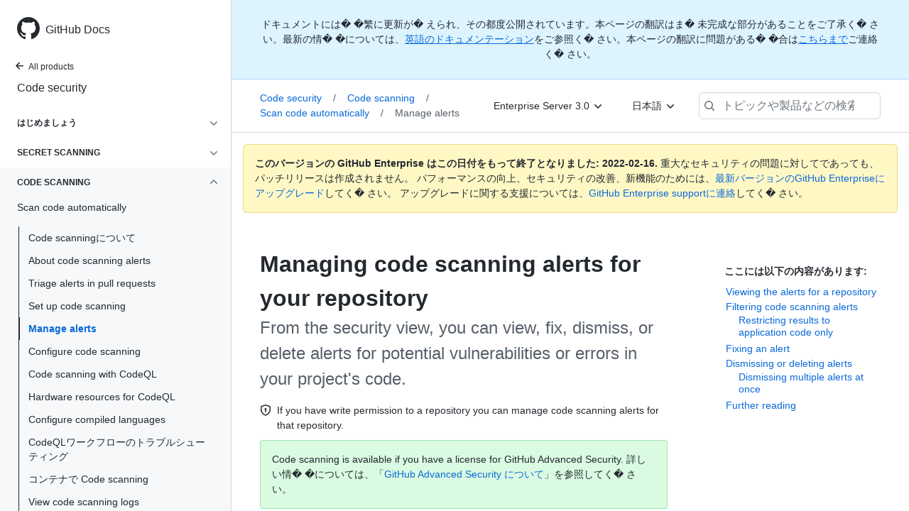

--- FILE ---
content_type: text/html; charset=utf-8
request_url: https://docs.github.com/ja/enterprise-server@3.0/code-security/code-scanning/automatically-scanning-your-code-for-vulnerabilities-and-errors/managing-code-scanning-alerts-for-your-repository
body_size: 23290
content:
<!DOCTYPE html><html lang="ja"><head><meta charset="utf-8"><meta name="viewport" content="width=device-width, initial-scale=1"><link rel="alternate icon" type="image/png" href="https://github.github.com/docs-ghes-3.0/assets/cb-600/images/site/favicon.png"><link rel="icon" type="image/svg+xml" href="https://github.github.com/docs-ghes-3.0/assets/cb-803/images/site/favicon.svg"><meta name="google-site-verification" content="c1kuD-K2HIVF635lypcsWPoD4kilo5-jA_wBFyT4uMY"><meta name="csrf-token" content="zZ7eZbVK-KTihCGkmfVHaaFHJ-CLMEyGFRh8"><title>Managing code scanning alerts for your repository - GitHub Docs</title><meta name="description" content="From the security view, you can view, fix, dismiss, or delete alerts for potential vulnerabilities or errors in your project's code."><link rel="alternate" hreflang="en" href="https://docs.github.com/en/enterprise-server@3.0/code-security/code-scanning/automatically-scanning-your-code-for-vulnerabilities-and-errors/managing-code-scanning-alerts-for-your-repository"><link rel="alternate" hreflang="zh-Hans" href="https://docs.github.com/cn/enterprise-server@3.0/code-security/code-scanning/automatically-scanning-your-code-for-vulnerabilities-and-errors/managing-code-scanning-alerts-for-your-repository"><link rel="alternate" hreflang="ja" href="https://docs.github.com/ja/enterprise-server@3.0/code-security/code-scanning/automatically-scanning-your-code-for-vulnerabilities-and-errors/managing-code-scanning-alerts-for-your-repository"><link rel="alternate" hreflang="es" href="https://docs.github.com/es/enterprise-server@3.0/code-security/code-scanning/automatically-scanning-your-code-for-vulnerabilities-and-errors/managing-code-scanning-alerts-for-your-repository"><link rel="alternate" hreflang="pt" href="https://docs.github.com/pt/enterprise-server@3.0/code-security/code-scanning/automatically-scanning-your-code-for-vulnerabilities-and-errors/managing-code-scanning-alerts-for-your-repository"><meta name="keywords" content="Advanced Security,Code scanning,Alerts,Repositories"><meta name="path-language" content="ja"><meta name="path-version" content="enterprise-server@3.0"><meta name="path-product" content="code-security"><meta name="path-article" content="code-security/code-scanning/automatically-scanning-your-code-for-vulnerabilities-and-errors/managing-code-scanning-alerts-for-your-repository"><meta name="page-type" content="how_to"><meta name="page-document-type" content="article"><meta name="status" content="200"><meta property="og:site_name" content="GitHub Docs"><meta property="og:title" content="Managing code scanning alerts for your repository - GitHub Docs"><meta property="og:type" content="article"><meta property="og:url" content="http://localhost:4001/ja/enterprise-server@3.0/code-security/code-scanning/automatically-scanning-your-code-for-vulnerabilities-and-errors/managing-code-scanning-alerts-for-your-repository"><meta property="og:image" content="https://github.githubassets.com/images/modules/open_graph/github-logo.png"><meta name="next-head-count" content="26"><link rel="preload" href="/enterprise/3.0/_next/static/css/7a0a987bc503dc0da624.css" as="style"><link rel="stylesheet" href="/enterprise/3.0/_next/static/css/7a0a987bc503dc0da624.css" data-n-g=""><link rel="preload" href="/enterprise/3.0/_next/static/css/bc9e3953a33fe609f1f0.css" as="style"><link rel="stylesheet" href="/enterprise/3.0/_next/static/css/bc9e3953a33fe609f1f0.css" data-n-p=""><noscript data-n-css=""></noscript><script defer="" nomodule="" src="/enterprise/3.0/_next/static/chunks/polyfills-a40ef1678bae11e696dba45124eadd70.js"></script><script src="/enterprise/3.0/_next/static/chunks/webpack-2bc1ce357aab3ed4521b.js" defer=""></script><script src="/enterprise/3.0/_next/static/chunks/framework-3af989d3dbeb77832f99.js" defer=""></script><script src="/enterprise/3.0/_next/static/chunks/main-4c5dca63b9c78e1c1eb2.js" defer=""></script><script src="/enterprise/3.0/_next/static/chunks/pages/_app-78f987231f53b51ffb5b.js" defer=""></script><script src="/enterprise/3.0/_next/static/chunks/0e226fb0-32e3a2613092bd3893ad.js" defer=""></script><script src="/enterprise/3.0/_next/static/chunks/3c6f1f65-361975c346ebeb8f2340.js" defer=""></script><script src="/enterprise/3.0/_next/static/chunks/35-98f271240c6c369bbae2.js" defer=""></script><script src="/enterprise/3.0/_next/static/chunks/729-74bb5ca202eb8230e4e7.js" defer=""></script><script src="/enterprise/3.0/_next/static/chunks/765-a4297933ef7b2ad60450.js" defer=""></script><script src="/enterprise/3.0/_next/static/chunks/762-f6402b0af281f62e2ab2.js" defer=""></script><script src="/enterprise/3.0/_next/static/chunks/485-25736d215a42619ecab1.js" defer=""></script><script src="/enterprise/3.0/_next/static/chunks/pages/%5BversionId%5D/%5BproductId%5D/%5B...restPage%5D-0e346e7b0fba6efddd28.js" defer=""></script><script src="/enterprise/3.0/_next/static/FWavHDw6vHUTir-V5xfxn/_buildManifest.js" defer=""></script><script src="/enterprise/3.0/_next/static/FWavHDw6vHUTir-V5xfxn/_ssgManifest.js" defer=""></script><style data-styled="" data-styled-version="5.3.3">.iKWiFl{padding-top:8px;padding-bottom:8px;}/*!sc*/
.fKomXO{grid-area:topper;}/*!sc*/
.ehctan{-webkit-align-self:flex-start;-ms-flex-item-align:start;align-self:flex-start;grid-area:sidebar;}/*!sc*/
.hFwelc{grid-area:intro;}/*!sc*/
.rgaUH{grid-area:content;}/*!sc*/
data-styled.g3[id="Box-sc-1gh2r6s-0"]{content:"iKWiFl,fKomXO,ehctan,hFwelc,rgaUH,"}/*!sc*/
.jHjLnh{margin-top:8px;margin-bottom:8px;}/*!sc*/
data-styled.g32[id="Group__StyledGroup-sc-cnw2p9-0"]{content:"jHjLnh,"}/*!sc*/
.jIiinK{display:-webkit-box;display:-webkit-flex;display:-ms-flexbox;display:flex;min-width:0;position:relative;-webkit-box-flex:1;-webkit-flex-grow:1;-ms-flex-positive:1;flex-grow:1;}/*!sc*/
data-styled.g35[id="Item__DividedContent-sc-yeql7o-0"]{content:"jIiinK,"}/*!sc*/
.icYUEk{-webkit-align-items:baseline;-webkit-box-align:baseline;-ms-flex-align:baseline;align-items:baseline;display:-webkit-box;display:-webkit-flex;display:-ms-flexbox;display:flex;min-width:0;-webkit-flex-direction:var(--main-content-flex-direction);-ms-flex-direction:var(--main-content-flex-direction);flex-direction:var(--main-content-flex-direction);-webkit-box-flex:1;-webkit-flex-grow:1;-ms-flex-positive:1;flex-grow:1;}/*!sc*/
data-styled.g36[id="Item__MainContent-sc-yeql7o-1"]{content:"icYUEk,"}/*!sc*/
.bLsidR{padding:6px 8px;display:-webkit-box;display:-webkit-flex;display:-ms-flexbox;display:flex;border-radius:6px;color:#24292f;-webkit-transition:background 33.333ms linear;transition:background 33.333ms linear;-webkit-text-decoration:none;text-decoration:none;padding:2px 0;}/*!sc*/
@media (hover:hover) and (pointer:fine){.bLsidR:hover{background:var( --item-hover-bg-override,rgba(208,215,222,0.32) );cursor:pointer;}}/*!sc*/
.bLsidR:not(:first-of-type):not(.Divider__StyledDivider-sc-1cj74ix-0 + .Item__StyledItem-sc-yeql7o-2):not(.Header__StyledHeader-sc-1ym0mwn-0 + .Item__StyledItem-sc-yeql7o-2){margin-top:0;}/*!sc*/
.bLsidR:not(:first-of-type):not(.Divider__StyledDivider-sc-1cj74ix-0 + .Item__StyledItem-sc-yeql7o-2):not(.Header__StyledHeader-sc-1ym0mwn-0 + .Item__StyledItem-sc-yeql7o-2) .Item__DividedContent-sc-yeql7o-0::before{content:' ';display:block;position:absolute;width:100%;top:-7px;border:0 solid hsla(210,18%,87%,1);border-top-width:0;}/*!sc*/
.bLsidR:hover .Item__DividedContent-sc-yeql7o-0::before,.bLsidR:hover + * .Item__DividedContent-sc-yeql7o-0::before{border-color:var(--item-hover-divider-border-color-override,transparent) !important;}/*!sc*/
.bLsidR:focus .Item__DividedContent-sc-yeql7o-0::before,.bLsidR:focus + * .Item__DividedContent-sc-yeql7o-0::before,.bLsidR[data-is-active-descendant] .Item__DividedContent-sc-yeql7o-0::before,[data-is-active-descendant] + .bLsidR .Item__DividedContent-sc-yeql7o-0::before{border-color:transparent !important;}/*!sc*/
.bLsidR[data-is-active-descendant='activated-directly']{background:rgba(208,215,222,0.48);}/*!sc*/
.bLsidR[data-is-active-descendant='activated-indirectly']{background:rgba(208,215,222,0.32);}/*!sc*/
.bLsidR:focus{background:rgba(208,215,222,0.48);outline:none;}/*!sc*/
.bLsidR:active{background:rgba(208,215,222,0.48);}/*!sc*/
.bLsidR:hover{border-radius:0;}/*!sc*/
.bBwbgo{padding:6px 8px;display:-webkit-box;display:-webkit-flex;display:-ms-flexbox;display:flex;border-radius:6px;color:#24292f;-webkit-transition:background 33.333ms linear;transition:background 33.333ms linear;-webkit-text-decoration:none;text-decoration:none;list-style:none;padding:2px;}/*!sc*/
@media (hover:hover) and (pointer:fine){.bBwbgo:hover{background:var( --item-hover-bg-override,rgba(208,215,222,0.32) );cursor:pointer;}}/*!sc*/
.bBwbgo:not(:first-of-type):not(.Divider__StyledDivider-sc-1cj74ix-0 + .Item__StyledItem-sc-yeql7o-2):not(.Header__StyledHeader-sc-1ym0mwn-0 + .Item__StyledItem-sc-yeql7o-2){margin-top:0;}/*!sc*/
.bBwbgo:not(:first-of-type):not(.Divider__StyledDivider-sc-1cj74ix-0 + .Item__StyledItem-sc-yeql7o-2):not(.Header__StyledHeader-sc-1ym0mwn-0 + .Item__StyledItem-sc-yeql7o-2) .Item__DividedContent-sc-yeql7o-0::before{content:' ';display:block;position:absolute;width:100%;top:-7px;border:0 solid hsla(210,18%,87%,1);border-top-width:0;}/*!sc*/
.bBwbgo:hover .Item__DividedContent-sc-yeql7o-0::before,.bBwbgo:hover + * .Item__DividedContent-sc-yeql7o-0::before{border-color:var(--item-hover-divider-border-color-override,transparent) !important;}/*!sc*/
.bBwbgo:focus .Item__DividedContent-sc-yeql7o-0::before,.bBwbgo:focus + * .Item__DividedContent-sc-yeql7o-0::before,.bBwbgo[data-is-active-descendant] .Item__DividedContent-sc-yeql7o-0::before,[data-is-active-descendant] + .bBwbgo .Item__DividedContent-sc-yeql7o-0::before{border-color:transparent !important;}/*!sc*/
.bBwbgo[data-is-active-descendant='activated-directly']{background:rgba(208,215,222,0.48);}/*!sc*/
.bBwbgo[data-is-active-descendant='activated-indirectly']{background:rgba(208,215,222,0.32);}/*!sc*/
.bBwbgo:focus{background:rgba(208,215,222,0.48);outline:none;}/*!sc*/
.bBwbgo:active{background:rgba(208,215,222,0.48);}/*!sc*/
data-styled.g37[id="Item__StyledItem-sc-yeql7o-2"]{content:"bLsidR,bBwbgo,"}/*!sc*/
.gxfAlx{font-size:14px;line-height:20px;}/*!sc*/
.gxfAlx[data-has-active-descendant],.gxfAlx:focus-within{--item-hover-bg-override:none;--item-hover-divider-border-color-override:hsla(210,18%,87%,1);}/*!sc*/
data-styled.g45[id="List__StyledList-sc-1x7olzq-0"]{content:"gxfAlx,"}/*!sc*/
.eatlwx > summary{list-style:none;}/*!sc*/
.eatlwx > summary::-webkit-details-marker{display:none;}/*!sc*/
data-styled.g63[id="Details-sc-1qhvasm-0"]{content:"eatlwx,"}/*!sc*/
.kfelAQ{background-clip:padding-box;background-color:#ffffff;border:1px solid #d0d7de;border-radius:6px;box-shadow:0 8px 24px rgba(140,149,159,0.2);left:0;list-style:none;margin-top:2px;padding:5px 0 5px 0 !important;position:absolute;top:100%;width:160px;z-index:100;right:0;left:auto;}/*!sc*/
.kfelAQ::before{position:absolute;display:inline-block;content:'';}/*!sc*/
.kfelAQ::after{position:absolute;display:inline-block;content:'';}/*!sc*/
.kfelAQ::before{border:8px solid transparent;border-bottom-color:#ffffff;}/*!sc*/
.kfelAQ::after{border:7px solid transparent;border-bottom-color:#ffffff;}/*!sc*/
.kfelAQ > ul{list-style:none;}/*!sc*/
.kfelAQ::before{top:-16px;right:9px;left:auto;}/*!sc*/
.kfelAQ::after{top:-14px;right:10px;left:auto;}/*!sc*/
data-styled.g70[id="Dropdown__DropdownMenu-sc-18slzvc-2"]{content:"kfelAQ,"}/*!sc*/
.jkyFnx{display:block;padding:4px 10px 4px 15px;overflow:hidden;color:#24292f;text-overflow:ellipsis;white-space:nowrap;}/*!sc*/
.jkyFnx a{color:#24292f;-webkit-text-decoration:none;text-decoration:none;display:block;overflow:hidden;color:#24292f;text-overflow:ellipsis;white-space:nowrap;}/*!sc*/
.jkyFnx:focus,.jkyFnx a:focus{color:#ffffff;-webkit-text-decoration:none;text-decoration:none;background-color:#0969da;}/*!sc*/
.jkyFnx:hover,.jkyFnx:hover a{color:#ffffff;-webkit-text-decoration:none;text-decoration:none;background-color:#0969da;outline:none;}/*!sc*/
data-styled.g71[id="Dropdown__DropdownItem-sc-18slzvc-3"]{content:"jkyFnx,"}/*!sc*/
.hDeZbV{position:relative;color:#24292f;padding:16px;border-style:solid;border-width:1px;border-radius:6px;margin-top:0;color:#24292f;background-color:#fff8c5;border-color:rgba(212,167,44,0.4);}/*!sc*/
.hDeZbV p:last-child{margin-bottom:0;}/*!sc*/
.hDeZbV svg{margin-right:8px;}/*!sc*/
.hDeZbV svg{color:#9a6700;}/*!sc*/
data-styled.g75[id="Flash-sc-1jd8n2z-0"]{content:"hDeZbV,"}/*!sc*/
.jhvxWc{font-weight:600;font-size:32px;margin:0;font-size:14px;}/*!sc*/
data-styled.g81[id="Heading-sc-1irtotl-0"]{content:"jhvxWc,"}/*!sc*/
.ijvCUn{max-width:720px;display:grid;grid-template-columns:minmax(0,1fr);grid-template-areas:'topper' 'intro' 'sidebar' 'content';row-gap:8px;}/*!sc*/
@media (min-width:1280px){.ijvCUn{max-width:none;padding-top:24px;grid-template-rows:auto 1fr;grid-template-columns:minmax(500px,720px) minmax(220px,1fr);grid-template-areas:'topper sidebar' 'intro sidebar' 'content sidebar';-webkit-column-gap:80px;column-gap:80px;row-gap:0;}}/*!sc*/
data-styled.g134[id="ArticleGridLayout__Container-sc-we7dhr-0"]{content:"ijvCUn,"}/*!sc*/
@media (min-width:1280px){.grAubY{position:-webkit-sticky;position:sticky;padding-top:24px;top:4em;max-height:75vh;overflow-y:auto;padding-bottom:24px;}}/*!sc*/
data-styled.g135[id="ArticleGridLayout__SidebarContent-sc-we7dhr-1"]{content:"grAubY,"}/*!sc*/
</style></head><body data-color-mode="auto" data-dark-theme="dark" data-light-theme="light"><div id="__next"><div class="d-lg-flex"><a href="#main-content" class="sr-only">Skip to main content</a><div class="d-none d-lg-block bg-primary position-sticky top-0 overflow-y-auto flex-shrink-0 pb-5 border-right" style="width:326px;height:100vh" role="banner"><div tabindex="-1" class="d-flex flex-items-center p-4 position-sticky top-0 color-bg-default" style="z-index:3" id="github-logo"><a rel="" class="color-fg-default" aria-hidden="true" tabindex="-1" href="/ja"><svg aria-hidden="true" role="img" class="octicon octicon-mark-github" viewBox="0 0 16 16" width="32" height="32" fill="currentColor" style="display:inline-block;user-select:none;vertical-align:text-bottom;overflow:visible"><path fill-rule="evenodd" d="M8 0C3.58 0 0 3.58 0 8c0 3.54 2.29 6.53 5.47 7.59.4.07.55-.17.55-.38 0-.19-.01-.82-.01-1.49-2.01.37-2.53-.49-2.69-.94-.09-.23-.48-.94-.82-1.13-.28-.15-.68-.52-.01-.53.63-.01 1.08.58 1.23.82.72 1.21 1.87.87 2.33.66.07-.52.28-.87.51-1.07-1.78-.2-3.64-.89-3.64-3.95 0-.87.31-1.59.82-2.15-.08-.2-.36-1.02.08-2.12 0 0 .67-.21 2.2.82.64-.18 1.32-.27 2-.27.68 0 1.36.09 2 .27 1.53-1.04 2.2-.82 2.2-.82.44 1.1.16 1.92.08 2.12.51.56.82 1.27.82 2.15 0 3.07-1.87 3.75-3.65 3.95.29.25.54.73.54 1.48 0 1.07-.01 1.93-.01 2.2 0 .21.15.46.55.38A8.013 8.013 0 0016 8c0-4.42-3.58-8-8-8z"></path></svg></a><a rel="" class="f4 text-semibold color-fg-default no-underline no-wrap pl-2 flex-auto" href="/ja">GitHub Docs</a></div><nav><ul data-testid="sidebar"><li><a href="/ja/enterprise-server@3.0" class="f6 pl-4 pr-5 ml-n1 pb-1 color-fg-default"><svg aria-hidden="true" role="img" class="mr-1" viewBox="0 0 16 16" width="16" height="16" fill="currentColor" style="display:inline-block;user-select:none;vertical-align:text-bottom;overflow:visible"><path fill-rule="evenodd" d="M7.78 12.53a.75.75 0 01-1.06 0L2.47 8.28a.75.75 0 010-1.06l4.25-4.25a.75.75 0 011.06 1.06L4.81 7h7.44a.75.75 0 010 1.5H4.81l2.97 2.97a.75.75 0 010 1.06z"></path></svg>All products</a></li><li data-testid="sidebar-product" title="Code security" class="my-2"><a rel="" class="pl-4 pr-5 pb-1 f4 color-fg-default no-underline" href="/ja/enterprise-server@3.0/code-security">Code security</a></li><li class="my-3"><ul class="list-style-none"><li data-is-active-category="false" data-is-current-page="false" class="py-1"><details class="details-reset"><summary class="outline-none"><div class="d-flex flex-justify-between"><div class="pl-4 pr-1 py-2 f6 text-uppercase d-block flex-auto mr-3 color-fg-default no-underline text-bold">はじめましょう</div><span style="margin-top:7px" class="flex-shrink-0 pr-3"><svg aria-hidden="true" role="img" class="opacity-60" viewBox="0 0 16 16" width="16" height="16" fill="currentColor" style="display:inline-block;user-select:none;vertical-align:text-bottom;overflow:visible"><path fill-rule="evenodd" d="M12.78 6.22a.75.75 0 010 1.06l-4.25 4.25a.75.75 0 01-1.06 0L3.22 7.28a.75.75 0 011.06-1.06L8 9.94l3.72-3.72a.75.75 0 011.06 0z"></path></svg></span></div></summary><div data-testid="sidebar-article-group" class="pb-0"><ul class="List__StyledList-sc-1x7olzq-0 gxfAlx"><div class="Group__StyledGroup-sc-cnw2p9-0 jHjLnh"><li tabindex="-1" data-testid="sidebar-article" data-is-current-page="false" class="Item__StyledItem-sc-yeql7o-2 bLsidR position-relative SidebarProduct_sidebarArticle____jm-"><div class="Item__DividedContent-sc-yeql7o-0 jIiinK"><div style="--main-content-flex-direction:row" class="Item__MainContent-sc-yeql7o-1 icYUEk"><a rel="" class="d-block pl-6 pr-5 py-1 no-underline width-full color-fg-default" href="/ja/enterprise-server@3.0/code-security/getting-started/github-security-features">GitHubのセキュリティ機能</a></div></div></li><li tabindex="-1" data-testid="sidebar-article" data-is-current-page="false" class="Item__StyledItem-sc-yeql7o-2 bLsidR position-relative SidebarProduct_sidebarArticle____jm-"><div class="Item__DividedContent-sc-yeql7o-0 jIiinK"><div style="--main-content-flex-direction:row" class="Item__MainContent-sc-yeql7o-1 icYUEk"><a rel="" class="d-block pl-6 pr-5 py-1 no-underline width-full color-fg-default" href="/ja/enterprise-server@3.0/code-security/getting-started/securing-your-repository">Secure your repository</a></div></div></li><li tabindex="-1" data-testid="sidebar-article" data-is-current-page="false" class="Item__StyledItem-sc-yeql7o-2 bLsidR position-relative SidebarProduct_sidebarArticle____jm-"><div class="Item__DividedContent-sc-yeql7o-0 jIiinK"><div style="--main-content-flex-direction:row" class="Item__MainContent-sc-yeql7o-1 icYUEk"><a rel="" class="d-block pl-6 pr-5 py-1 no-underline width-full color-fg-default" href="/ja/enterprise-server@3.0/code-security/getting-started/securing-your-organization">Secure your organization</a></div></div></li></div></ul></div></details></li><li data-is-active-category="false" data-is-current-page="false" class="py-1"><details class="details-reset"><summary class="outline-none"><div class="d-flex flex-justify-between"><div class="pl-4 pr-1 py-2 f6 text-uppercase d-block flex-auto mr-3 color-fg-default no-underline text-bold">Secret scanning</div><span style="margin-top:7px" class="flex-shrink-0 pr-3"><svg aria-hidden="true" role="img" class="opacity-60" viewBox="0 0 16 16" width="16" height="16" fill="currentColor" style="display:inline-block;user-select:none;vertical-align:text-bottom;overflow:visible"><path fill-rule="evenodd" d="M12.78 6.22a.75.75 0 010 1.06l-4.25 4.25a.75.75 0 01-1.06 0L3.22 7.28a.75.75 0 011.06-1.06L8 9.94l3.72-3.72a.75.75 0 011.06 0z"></path></svg></span></div></summary><div data-testid="sidebar-article-group" class="pb-0"><ul class="List__StyledList-sc-1x7olzq-0 gxfAlx"><div class="Group__StyledGroup-sc-cnw2p9-0 jHjLnh"><li tabindex="-1" data-testid="sidebar-article" data-is-current-page="false" class="Item__StyledItem-sc-yeql7o-2 bLsidR position-relative SidebarProduct_sidebarArticle____jm-"><div class="Item__DividedContent-sc-yeql7o-0 jIiinK"><div style="--main-content-flex-direction:row" class="Item__MainContent-sc-yeql7o-1 icYUEk"><a rel="" class="d-block pl-6 pr-5 py-1 no-underline width-full color-fg-default" href="/ja/enterprise-server@3.0/code-security/secret-scanning/about-secret-scanning">About secret scanning</a></div></div></li><li tabindex="-1" data-testid="sidebar-article" data-is-current-page="false" class="Item__StyledItem-sc-yeql7o-2 bLsidR position-relative SidebarProduct_sidebarArticle____jm-"><div class="Item__DividedContent-sc-yeql7o-0 jIiinK"><div style="--main-content-flex-direction:row" class="Item__MainContent-sc-yeql7o-1 icYUEk"><a rel="" class="d-block pl-6 pr-5 py-1 no-underline width-full color-fg-default" href="/ja/enterprise-server@3.0/code-security/secret-scanning/configuring-secret-scanning-for-your-repositories">Configure secret scans</a></div></div></li><li tabindex="-1" data-testid="sidebar-article" data-is-current-page="false" class="Item__StyledItem-sc-yeql7o-2 bLsidR position-relative SidebarProduct_sidebarArticle____jm-"><div class="Item__DividedContent-sc-yeql7o-0 jIiinK"><div style="--main-content-flex-direction:row" class="Item__MainContent-sc-yeql7o-1 icYUEk"><a rel="" class="d-block pl-6 pr-5 py-1 no-underline width-full color-fg-default" href="/ja/enterprise-server@3.0/code-security/secret-scanning/managing-alerts-from-secret-scanning">シークレットのアラートの管理</a></div></div></li><li tabindex="-1" data-testid="sidebar-article" data-is-current-page="false" class="Item__StyledItem-sc-yeql7o-2 bLsidR position-relative SidebarProduct_sidebarArticle____jm-"><div class="Item__DividedContent-sc-yeql7o-0 jIiinK"><div style="--main-content-flex-direction:row" class="Item__MainContent-sc-yeql7o-1 icYUEk"><a rel="" class="d-block pl-6 pr-5 py-1 no-underline width-full color-fg-default" href="/ja/enterprise-server@3.0/code-security/secret-scanning/secret-scanning-partners">Secret scanning partners</a></div></div></li></div></ul></div></details></li><li data-is-active-category="true" data-is-current-page="false" class="py-1 color-bg-inset"><details open="" class="details-reset"><summary class="outline-none"><div class="d-flex flex-justify-between"><div class="pl-4 pr-1 py-2 f6 text-uppercase d-block flex-auto mr-3 color-fg-default no-underline text-bold">Code scanning</div><span style="margin-top:7px" class="flex-shrink-0 pr-3"><svg aria-hidden="true" role="img" class="opacity-60 rotate-180" viewBox="0 0 16 16" width="16" height="16" fill="currentColor" style="display:inline-block;user-select:none;vertical-align:text-bottom;overflow:visible"><path fill-rule="evenodd" d="M12.78 6.22a.75.75 0 010 1.06l-4.25 4.25a.75.75 0 01-1.06 0L3.22 7.28a.75.75 0 011.06-1.06L8 9.94l3.72-3.72a.75.75 0 011.06 0z"></path></svg></span></div></summary><ul class="list-style-none position-relative"><li data-is-current-page="false"><details open="" class="details-reset"><summary><div class="pl-4 pr-5 py-2 no-underline">Scan code automatically</div></summary><div data-testid="sidebar-article-group" class="pb-0"><ul class="List__StyledList-sc-1x7olzq-0 gxfAlx"><div class="Group__StyledGroup-sc-cnw2p9-0 jHjLnh"><li tabindex="-1" data-testid="sidebar-article" data-is-current-page="false" class="Item__StyledItem-sc-yeql7o-2 bLsidR position-relative SidebarProduct_sidebarArticle____jm-"><div class="Item__DividedContent-sc-yeql7o-0 jIiinK"><div style="--main-content-flex-direction:row" class="Item__MainContent-sc-yeql7o-1 icYUEk"><a rel="" class="d-block pl-6 pr-5 py-1 no-underline width-full color-fg-default" href="/ja/enterprise-server@3.0/code-security/code-scanning/automatically-scanning-your-code-for-vulnerabilities-and-errors/about-code-scanning">Code scanningについて</a></div></div></li><li tabindex="-1" data-testid="sidebar-article" data-is-current-page="false" class="Item__StyledItem-sc-yeql7o-2 bLsidR position-relative SidebarProduct_sidebarArticle____jm-"><div class="Item__DividedContent-sc-yeql7o-0 jIiinK"><div style="--main-content-flex-direction:row" class="Item__MainContent-sc-yeql7o-1 icYUEk"><a rel="" class="d-block pl-6 pr-5 py-1 no-underline width-full color-fg-default" href="/ja/enterprise-server@3.0/code-security/code-scanning/automatically-scanning-your-code-for-vulnerabilities-and-errors/about-code-scanning-alerts">About code scanning alerts</a></div></div></li><li tabindex="-1" data-testid="sidebar-article" data-is-current-page="false" class="Item__StyledItem-sc-yeql7o-2 bLsidR position-relative SidebarProduct_sidebarArticle____jm-"><div class="Item__DividedContent-sc-yeql7o-0 jIiinK"><div style="--main-content-flex-direction:row" class="Item__MainContent-sc-yeql7o-1 icYUEk"><a rel="" class="d-block pl-6 pr-5 py-1 no-underline width-full color-fg-default" href="/ja/enterprise-server@3.0/code-security/code-scanning/automatically-scanning-your-code-for-vulnerabilities-and-errors/triaging-code-scanning-alerts-in-pull-requests">Triage alerts in pull requests</a></div></div></li><li tabindex="-1" data-testid="sidebar-article" data-is-current-page="false" class="Item__StyledItem-sc-yeql7o-2 bLsidR position-relative SidebarProduct_sidebarArticle____jm-"><div class="Item__DividedContent-sc-yeql7o-0 jIiinK"><div style="--main-content-flex-direction:row" class="Item__MainContent-sc-yeql7o-1 icYUEk"><a rel="" class="d-block pl-6 pr-5 py-1 no-underline width-full color-fg-default" href="/ja/enterprise-server@3.0/code-security/code-scanning/automatically-scanning-your-code-for-vulnerabilities-and-errors/setting-up-code-scanning-for-a-repository">Set up code scanning</a></div></div></li><li tabindex="-1" data-testid="sidebar-article" data-is-current-page="true" class="Item__StyledItem-sc-yeql7o-2 bLsidR position-relative SidebarProduct_sidebarArticle____jm- text-bold SidebarProduct_sidebarArticleActive__2_znz"><div class="Item__DividedContent-sc-yeql7o-0 jIiinK"><div style="--main-content-flex-direction:row" class="Item__MainContent-sc-yeql7o-1 icYUEk"><a rel="" class="d-block pl-6 pr-5 py-1 no-underline width-full color-fg-accent" href="/ja/enterprise-server@3.0/code-security/code-scanning/automatically-scanning-your-code-for-vulnerabilities-and-errors/managing-code-scanning-alerts-for-your-repository">Manage alerts</a></div></div></li><li tabindex="-1" data-testid="sidebar-article" data-is-current-page="false" class="Item__StyledItem-sc-yeql7o-2 bLsidR position-relative SidebarProduct_sidebarArticle____jm-"><div class="Item__DividedContent-sc-yeql7o-0 jIiinK"><div style="--main-content-flex-direction:row" class="Item__MainContent-sc-yeql7o-1 icYUEk"><a rel="" class="d-block pl-6 pr-5 py-1 no-underline width-full color-fg-default" href="/ja/enterprise-server@3.0/code-security/code-scanning/automatically-scanning-your-code-for-vulnerabilities-and-errors/configuring-code-scanning">Configure code scanning</a></div></div></li><li tabindex="-1" data-testid="sidebar-article" data-is-current-page="false" class="Item__StyledItem-sc-yeql7o-2 bLsidR position-relative SidebarProduct_sidebarArticle____jm-"><div class="Item__DividedContent-sc-yeql7o-0 jIiinK"><div style="--main-content-flex-direction:row" class="Item__MainContent-sc-yeql7o-1 icYUEk"><a rel="" class="d-block pl-6 pr-5 py-1 no-underline width-full color-fg-default" href="/ja/enterprise-server@3.0/code-security/code-scanning/automatically-scanning-your-code-for-vulnerabilities-and-errors/about-code-scanning-with-codeql">Code scanning with CodeQL</a></div></div></li><li tabindex="-1" data-testid="sidebar-article" data-is-current-page="false" class="Item__StyledItem-sc-yeql7o-2 bLsidR position-relative SidebarProduct_sidebarArticle____jm-"><div class="Item__DividedContent-sc-yeql7o-0 jIiinK"><div style="--main-content-flex-direction:row" class="Item__MainContent-sc-yeql7o-1 icYUEk"><a rel="" class="d-block pl-6 pr-5 py-1 no-underline width-full color-fg-default" href="/ja/enterprise-server@3.0/code-security/code-scanning/automatically-scanning-your-code-for-vulnerabilities-and-errors/recommended-hardware-resources-for-running-codeql">Hardware resources for CodeQL</a></div></div></li><li tabindex="-1" data-testid="sidebar-article" data-is-current-page="false" class="Item__StyledItem-sc-yeql7o-2 bLsidR position-relative SidebarProduct_sidebarArticle____jm-"><div class="Item__DividedContent-sc-yeql7o-0 jIiinK"><div style="--main-content-flex-direction:row" class="Item__MainContent-sc-yeql7o-1 icYUEk"><a rel="" class="d-block pl-6 pr-5 py-1 no-underline width-full color-fg-default" href="/ja/enterprise-server@3.0/code-security/code-scanning/automatically-scanning-your-code-for-vulnerabilities-and-errors/configuring-the-codeql-workflow-for-compiled-languages">Configure compiled languages</a></div></div></li><li tabindex="-1" data-testid="sidebar-article" data-is-current-page="false" class="Item__StyledItem-sc-yeql7o-2 bLsidR position-relative SidebarProduct_sidebarArticle____jm-"><div class="Item__DividedContent-sc-yeql7o-0 jIiinK"><div style="--main-content-flex-direction:row" class="Item__MainContent-sc-yeql7o-1 icYUEk"><a rel="" class="d-block pl-6 pr-5 py-1 no-underline width-full color-fg-default" href="/ja/enterprise-server@3.0/code-security/code-scanning/automatically-scanning-your-code-for-vulnerabilities-and-errors/troubleshooting-the-codeql-workflow">CodeQLワークフローのトラブルシューティング</a></div></div></li><li tabindex="-1" data-testid="sidebar-article" data-is-current-page="false" class="Item__StyledItem-sc-yeql7o-2 bLsidR position-relative SidebarProduct_sidebarArticle____jm-"><div class="Item__DividedContent-sc-yeql7o-0 jIiinK"><div style="--main-content-flex-direction:row" class="Item__MainContent-sc-yeql7o-1 icYUEk"><a rel="" class="d-block pl-6 pr-5 py-1 no-underline width-full color-fg-default" href="/ja/enterprise-server@3.0/code-security/code-scanning/automatically-scanning-your-code-for-vulnerabilities-and-errors/running-codeql-code-scanning-in-a-container">コンテナで Code scanning</a></div></div></li><li tabindex="-1" data-testid="sidebar-article" data-is-current-page="false" class="Item__StyledItem-sc-yeql7o-2 bLsidR position-relative SidebarProduct_sidebarArticle____jm-"><div class="Item__DividedContent-sc-yeql7o-0 jIiinK"><div style="--main-content-flex-direction:row" class="Item__MainContent-sc-yeql7o-1 icYUEk"><a rel="" class="d-block pl-6 pr-5 py-1 no-underline width-full color-fg-default" href="/ja/enterprise-server@3.0/code-security/code-scanning/automatically-scanning-your-code-for-vulnerabilities-and-errors/viewing-code-scanning-logs">View code scanning logs</a></div></div></li></div></ul></div></details></li><li data-is-current-page="false"><details class="details-reset"><summary><div class="pl-4 pr-5 py-2 no-underline">Code Scanningと統合</div></summary><div data-testid="sidebar-article-group" class="pb-0"><ul class="List__StyledList-sc-1x7olzq-0 gxfAlx"><div class="Group__StyledGroup-sc-cnw2p9-0 jHjLnh"><li tabindex="-1" data-testid="sidebar-article" data-is-current-page="false" class="Item__StyledItem-sc-yeql7o-2 bLsidR position-relative SidebarProduct_sidebarArticle____jm-"><div class="Item__DividedContent-sc-yeql7o-0 jIiinK"><div style="--main-content-flex-direction:row" class="Item__MainContent-sc-yeql7o-1 icYUEk"><a rel="" class="d-block pl-6 pr-5 py-1 no-underline width-full color-fg-default" href="/ja/enterprise-server@3.0/code-security/code-scanning/integrating-with-code-scanning/about-integration-with-code-scanning">About integration</a></div></div></li><li tabindex="-1" data-testid="sidebar-article" data-is-current-page="false" class="Item__StyledItem-sc-yeql7o-2 bLsidR position-relative SidebarProduct_sidebarArticle____jm-"><div class="Item__DividedContent-sc-yeql7o-0 jIiinK"><div style="--main-content-flex-direction:row" class="Item__MainContent-sc-yeql7o-1 icYUEk"><a rel="" class="d-block pl-6 pr-5 py-1 no-underline width-full color-fg-default" href="/ja/enterprise-server@3.0/code-security/code-scanning/integrating-with-code-scanning/uploading-a-sarif-file-to-github">Upload a SARIF file</a></div></div></li><li tabindex="-1" data-testid="sidebar-article" data-is-current-page="false" class="Item__StyledItem-sc-yeql7o-2 bLsidR position-relative SidebarProduct_sidebarArticle____jm-"><div class="Item__DividedContent-sc-yeql7o-0 jIiinK"><div style="--main-content-flex-direction:row" class="Item__MainContent-sc-yeql7o-1 icYUEk"><a rel="" class="d-block pl-6 pr-5 py-1 no-underline width-full color-fg-default" href="/ja/enterprise-server@3.0/code-security/code-scanning/integrating-with-code-scanning/sarif-support-for-code-scanning">SARIF support</a></div></div></li></div></ul></div></details></li><li data-is-current-page="false"><details class="details-reset"><summary><div class="pl-4 pr-5 py-2 no-underline">CIシステ�&nbsp;でのCodeQLの利用</div></summary><div data-testid="sidebar-article-group" class="pb-0"><ul class="List__StyledList-sc-1x7olzq-0 gxfAlx"><div class="Group__StyledGroup-sc-cnw2p9-0 jHjLnh"><li tabindex="-1" data-testid="sidebar-article" data-is-current-page="false" class="Item__StyledItem-sc-yeql7o-2 bLsidR position-relative SidebarProduct_sidebarArticle____jm-"><div class="Item__DividedContent-sc-yeql7o-0 jIiinK"><div style="--main-content-flex-direction:row" class="Item__MainContent-sc-yeql7o-1 icYUEk"><a rel="" class="d-block pl-6 pr-5 py-1 no-underline width-full color-fg-default" href="/ja/enterprise-server@3.0/code-security/code-scanning/using-codeql-code-scanning-with-your-existing-ci-system/about-codeql-code-scanning-in-your-ci-system">CIでのCode scanning</a></div></div></li><li tabindex="-1" data-testid="sidebar-article" data-is-current-page="false" class="Item__StyledItem-sc-yeql7o-2 bLsidR position-relative SidebarProduct_sidebarArticle____jm-"><div class="Item__DividedContent-sc-yeql7o-0 jIiinK"><div style="--main-content-flex-direction:row" class="Item__MainContent-sc-yeql7o-1 icYUEk"><a rel="" class="d-block pl-6 pr-5 py-1 no-underline width-full color-fg-default" href="/ja/enterprise-server@3.0/code-security/code-scanning/using-codeql-code-scanning-with-your-existing-ci-system/installing-codeql-cli-in-your-ci-system">Install CodeQL CLI</a></div></div></li><li tabindex="-1" data-testid="sidebar-article" data-is-current-page="false" class="Item__StyledItem-sc-yeql7o-2 bLsidR position-relative SidebarProduct_sidebarArticle____jm-"><div class="Item__DividedContent-sc-yeql7o-0 jIiinK"><div style="--main-content-flex-direction:row" class="Item__MainContent-sc-yeql7o-1 icYUEk"><a rel="" class="d-block pl-6 pr-5 py-1 no-underline width-full color-fg-default" href="/ja/enterprise-server@3.0/code-security/code-scanning/using-codeql-code-scanning-with-your-existing-ci-system/configuring-codeql-cli-in-your-ci-system">Configure CodeQL CLI</a></div></div></li><li tabindex="-1" data-testid="sidebar-article" data-is-current-page="false" class="Item__StyledItem-sc-yeql7o-2 bLsidR position-relative SidebarProduct_sidebarArticle____jm-"><div class="Item__DividedContent-sc-yeql7o-0 jIiinK"><div style="--main-content-flex-direction:row" class="Item__MainContent-sc-yeql7o-1 icYUEk"><a rel="" class="d-block pl-6 pr-5 py-1 no-underline width-full color-fg-default" href="/ja/enterprise-server@3.0/code-security/code-scanning/using-codeql-code-scanning-with-your-existing-ci-system/running-codeql-runner-in-your-ci-system">Run CodeQL runner</a></div></div></li><li tabindex="-1" data-testid="sidebar-article" data-is-current-page="false" class="Item__StyledItem-sc-yeql7o-2 bLsidR position-relative SidebarProduct_sidebarArticle____jm-"><div class="Item__DividedContent-sc-yeql7o-0 jIiinK"><div style="--main-content-flex-direction:row" class="Item__MainContent-sc-yeql7o-1 icYUEk"><a rel="" class="d-block pl-6 pr-5 py-1 no-underline width-full color-fg-default" href="/ja/enterprise-server@3.0/code-security/code-scanning/using-codeql-code-scanning-with-your-existing-ci-system/configuring-codeql-runner-in-your-ci-system">Configure CodeQL runner</a></div></div></li><li tabindex="-1" data-testid="sidebar-article" data-is-current-page="false" class="Item__StyledItem-sc-yeql7o-2 bLsidR position-relative SidebarProduct_sidebarArticle____jm-"><div class="Item__DividedContent-sc-yeql7o-0 jIiinK"><div style="--main-content-flex-direction:row" class="Item__MainContent-sc-yeql7o-1 icYUEk"><a rel="" class="d-block pl-6 pr-5 py-1 no-underline width-full color-fg-default" href="/ja/enterprise-server@3.0/code-security/code-scanning/using-codeql-code-scanning-with-your-existing-ci-system/troubleshooting-codeql-runner-in-your-ci-system">CodeQLランナーのトラブルシューティング</a></div></div></li><li tabindex="-1" data-testid="sidebar-article" data-is-current-page="false" class="Item__StyledItem-sc-yeql7o-2 bLsidR position-relative SidebarProduct_sidebarArticle____jm-"><div class="Item__DividedContent-sc-yeql7o-0 jIiinK"><div style="--main-content-flex-direction:row" class="Item__MainContent-sc-yeql7o-1 icYUEk"><a rel="" class="d-block pl-6 pr-5 py-1 no-underline width-full color-fg-default" href="/ja/enterprise-server@3.0/code-security/code-scanning/using-codeql-code-scanning-with-your-existing-ci-system/migrating-from-the-codeql-runner-to-codeql-cli">Migrating from the CodeQL runner</a></div></div></li></div></ul></div></details></li></ul></details></li><li data-is-active-category="false" data-is-current-page="false" class="py-1"><details class="details-reset"><summary class="outline-none"><div class="d-flex flex-justify-between"><div class="pl-4 pr-1 py-2 f6 text-uppercase d-block flex-auto mr-3 color-fg-default no-underline text-bold">サプライチェーンのセキュリティ</div><span style="margin-top:7px" class="flex-shrink-0 pr-3"><svg aria-hidden="true" role="img" class="opacity-60" viewBox="0 0 16 16" width="16" height="16" fill="currentColor" style="display:inline-block;user-select:none;vertical-align:text-bottom;overflow:visible"><path fill-rule="evenodd" d="M12.78 6.22a.75.75 0 010 1.06l-4.25 4.25a.75.75 0 01-1.06 0L3.22 7.28a.75.75 0 011.06-1.06L8 9.94l3.72-3.72a.75.75 0 011.06 0z"></path></svg></span></div></summary><ul class="list-style-none position-relative"><li data-is-current-page="false"><details class="details-reset"><summary><div class="pl-4 pr-5 py-2 no-underline">Understand your supply chain</div></summary><div data-testid="sidebar-article-group" class="pb-0"><ul class="List__StyledList-sc-1x7olzq-0 gxfAlx"><div class="Group__StyledGroup-sc-cnw2p9-0 jHjLnh"><li tabindex="-1" data-testid="sidebar-article" data-is-current-page="false" class="Item__StyledItem-sc-yeql7o-2 bLsidR position-relative SidebarProduct_sidebarArticle____jm-"><div class="Item__DividedContent-sc-yeql7o-0 jIiinK"><div style="--main-content-flex-direction:row" class="Item__MainContent-sc-yeql7o-1 icYUEk"><a rel="" class="d-block pl-6 pr-5 py-1 no-underline width-full color-fg-default" href="/ja/enterprise-server@3.0/code-security/supply-chain-security/understanding-your-software-supply-chain/about-the-dependency-graph">Dependency graph</a></div></div></li><li tabindex="-1" data-testid="sidebar-article" data-is-current-page="false" class="Item__StyledItem-sc-yeql7o-2 bLsidR position-relative SidebarProduct_sidebarArticle____jm-"><div class="Item__DividedContent-sc-yeql7o-0 jIiinK"><div style="--main-content-flex-direction:row" class="Item__MainContent-sc-yeql7o-1 icYUEk"><a rel="" class="d-block pl-6 pr-5 py-1 no-underline width-full color-fg-default" href="/ja/enterprise-server@3.0/code-security/supply-chain-security/understanding-your-software-supply-chain/exploring-the-dependencies-of-a-repository">依存関係の調査</a></div></div></li></div></ul></div></details></li><li data-is-current-page="false"><details class="details-reset"><summary><div class="pl-4 pr-5 py-2 no-underline">脆弱性のある依存関係の修復</div></summary><div data-testid="sidebar-article-group" class="pb-0"><ul class="List__StyledList-sc-1x7olzq-0 gxfAlx"><div class="Group__StyledGroup-sc-cnw2p9-0 jHjLnh"><li tabindex="-1" data-testid="sidebar-article" data-is-current-page="false" class="Item__StyledItem-sc-yeql7o-2 bLsidR position-relative SidebarProduct_sidebarArticle____jm-"><div class="Item__DividedContent-sc-yeql7o-0 jIiinK"><div style="--main-content-flex-direction:row" class="Item__MainContent-sc-yeql7o-1 icYUEk"><a rel="" class="d-block pl-6 pr-5 py-1 no-underline width-full color-fg-default" href="/ja/enterprise-server@3.0/code-security/supply-chain-security/managing-vulnerabilities-in-your-projects-dependencies/about-alerts-for-vulnerable-dependencies">Dependabot alerts</a></div></div></li><li tabindex="-1" data-testid="sidebar-article" data-is-current-page="false" class="Item__StyledItem-sc-yeql7o-2 bLsidR position-relative SidebarProduct_sidebarArticle____jm-"><div class="Item__DividedContent-sc-yeql7o-0 jIiinK"><div style="--main-content-flex-direction:row" class="Item__MainContent-sc-yeql7o-1 icYUEk"><a rel="" class="d-block pl-6 pr-5 py-1 no-underline width-full color-fg-default" href="/ja/enterprise-server@3.0/code-security/supply-chain-security/managing-vulnerabilities-in-your-projects-dependencies/configuring-notifications-for-vulnerable-dependencies">通知を設定する</a></div></div></li><li tabindex="-1" data-testid="sidebar-article" data-is-current-page="false" class="Item__StyledItem-sc-yeql7o-2 bLsidR position-relative SidebarProduct_sidebarArticle____jm-"><div class="Item__DividedContent-sc-yeql7o-0 jIiinK"><div style="--main-content-flex-direction:row" class="Item__MainContent-sc-yeql7o-1 icYUEk"><a rel="" class="d-block pl-6 pr-5 py-1 no-underline width-full color-fg-default" href="/ja/enterprise-server@3.0/code-security/supply-chain-security/managing-vulnerabilities-in-your-projects-dependencies/viewing-and-updating-vulnerable-dependencies-in-your-repository">View vulnerable dependencies</a></div></div></li><li tabindex="-1" data-testid="sidebar-article" data-is-current-page="false" class="Item__StyledItem-sc-yeql7o-2 bLsidR position-relative SidebarProduct_sidebarArticle____jm-"><div class="Item__DividedContent-sc-yeql7o-0 jIiinK"><div style="--main-content-flex-direction:row" class="Item__MainContent-sc-yeql7o-1 icYUEk"><a rel="" class="d-block pl-6 pr-5 py-1 no-underline width-full color-fg-default" href="/ja/enterprise-server@3.0/code-security/supply-chain-security/managing-vulnerabilities-in-your-projects-dependencies/troubleshooting-the-detection-of-vulnerable-dependencies">Troubleshoot detection</a></div></div></li></div></ul></div></details></li></ul></details></li><li data-is-active-category="false" data-is-current-page="false" class="py-1"><a rel="" class="pl-4 pr-2 py-2 d-block flex-auto mr-3 color-fg-default no-underline text-bold" href="/ja/enterprise-server@3.0/code-security/guides">コードセキュリティのためのガイド</a></li></ul></li></ul></nav></div><div class="flex-column flex-1 overflow-auto print-overflow-visible" style="height:100vh"><div class="border-bottom d-unset color-border-muted no-print z-3 color-bg-default Header_header__GIthp"><div><div data-testid="header-notification" data-type="TRANSLATION" class="flash flash-banner HeaderNotifications_container__2uS-f text-center f5 color-fg-default py-4 px-6 color-bg-accent">ドキュメントには�&nbsp;�繁に更新が�&nbsp;えられ、その都度公開されています。本ページの翻訳はま�&nbsp;未完成な部分があることをご了承く�&nbsp;さい。最新の情�&nbsp;�については、<a id="to-english-doc" href="/en">英語のドキュメンテーション</a>をご参照く�&nbsp;さい。本ページの翻訳に問題がある�&nbsp;�合は<a href="https://github.com/contact?form[subject]=translation%20issue%20on%20docs.github.com&amp;form[comments]=">こちらまで</a>ご連絡く�&nbsp;さい。</div></div><header class="color-bg-default px-3 px-md-6 pt-3 pb-3 position-sticky top-0 z-3 border-bottom"><div class="d-none d-lg-flex flex-justify-end flex-items-center flex-wrap flex-xl-nowrap" data-testid="desktop-header"><div class="mr-auto width-full width-xl-auto" data-search="breadcrumbs"><nav data-testid="breadcrumbs" class="f5 breadcrumbs Breadcrumbs_breadcrumbs__3yP-O" aria-label="Breadcrumb"><ul><li class="d-inline-block"><a rel="" data-testid="breadcrumb-link" title="Code security" class="pr-3 d-inline-block" href="/ja/enterprise-server@3.0/code-security">Code security<span class="color-fg-muted pl-3">/</span></a></li><li class="d-inline-block"><a rel="" data-testid="breadcrumb-link" title="Code scanning" class="pr-3 d-none d-xl-inline-block" href="/ja/enterprise-server@3.0/code-security/code-scanning">Code scanning<span class="color-fg-muted pl-3">/</span></a></li><li class="d-inline-block"><a rel="" data-testid="breadcrumb-link" title="Scan code automatically" class="pr-3 d-none d-xl-inline-block" href="/ja/enterprise-server@3.0/code-security/code-scanning/automatically-scanning-your-code-for-vulnerabilities-and-errors">Scan code automatically<span class="color-fg-muted pl-3">/</span></a></li><li class="d-inline-block"><a rel="" data-testid="breadcrumb-link" title="Manage alerts" class="pr-3 d-inline-block color-fg-muted" href="/ja/enterprise-server@3.0/code-security/code-scanning/automatically-scanning-your-code-for-vulnerabilities-and-errors/managing-code-scanning-alerts-for-your-repository">Manage alerts</a></li></ul></nav></div><div class="d-flex flex-items-center"><div class="mr-2"><details class="Details-sc-1qhvasm-0 eatlwx position-relative details-reset d-inline-block" data-testid="version-picker"><summary class="d-block btn btn-invisible color-fg-default" aria-haspopup="true" aria-label="Enterprise Server 3.0"><span class="Text-sc-125xb1i-0 ejrKRY">Enterprise Server 3.0</span><svg aria-hidden="true" role="img" class="arrow ml-md-1" viewBox="0 0 16 16" width="16" height="16" fill="currentColor" style="display:inline-block;user-select:none;vertical-align:text-bottom;overflow:visible"><path fill-rule="evenodd" d="M12.78 6.22a.75.75 0 010 1.06l-4.25 4.25a.75.75 0 01-1.06 0L3.22 7.28a.75.75 0 011.06-1.06L8 9.94l3.72-3.72a.75.75 0 011.06 0z"></path></svg></summary><ul direction="sw" style="width:unset" class="Dropdown__DropdownMenu-sc-18slzvc-2 kfelAQ"><li class="Dropdown__DropdownItem-sc-18slzvc-3 jkyFnx"><a rel="" href="/ja/code-security/code-scanning/automatically-scanning-your-code-for-vulnerabilities-and-errors/managing-code-scanning-alerts-for-your-repository">Free, Pro, &amp; Team</a></li><li class="Dropdown__DropdownItem-sc-18slzvc-3 jkyFnx"><a rel="" href="/ja/enterprise-cloud@latest/code-security/code-scanning/automatically-scanning-your-code-for-vulnerabilities-and-errors/managing-code-scanning-alerts-for-your-repository">Enterprise Cloud</a></li><li class="Dropdown__DropdownItem-sc-18slzvc-3 jkyFnx"><a rel="" href="/ja/enterprise-server@3.4/code-security/code-scanning/automatically-scanning-your-code-for-vulnerabilities-and-errors/managing-code-scanning-alerts-for-your-repository">Enterprise Server 3.4</a></li><li class="Dropdown__DropdownItem-sc-18slzvc-3 jkyFnx"><a rel="" href="/ja/enterprise-server@3.3/code-security/code-scanning/automatically-scanning-your-code-for-vulnerabilities-and-errors/managing-code-scanning-alerts-for-your-repository">Enterprise Server 3.3</a></li><li class="Dropdown__DropdownItem-sc-18slzvc-3 jkyFnx"><a rel="" href="/ja/enterprise-server@3.2/code-security/code-scanning/automatically-scanning-your-code-for-vulnerabilities-and-errors/managing-code-scanning-alerts-for-your-repository">Enterprise Server 3.2</a></li><li class="Dropdown__DropdownItem-sc-18slzvc-3 jkyFnx"><a rel="" href="/ja/enterprise-server@3.1/code-security/code-scanning/automatically-scanning-your-code-for-vulnerabilities-and-errors/managing-code-scanning-alerts-for-your-repository">Enterprise Server 3.1</a></li><li class="Dropdown__DropdownItem-sc-18slzvc-3 jkyFnx"><a rel="" href="/ja/enterprise-server@3.0/code-security/code-scanning/automatically-scanning-your-code-for-vulnerabilities-and-errors/managing-code-scanning-alerts-for-your-repository">Enterprise Server 3.0</a></li><li class="Dropdown__DropdownItem-sc-18slzvc-3 jkyFnx"><a rel="" href="/ja/github-ae@latest/code-security/code-scanning/automatically-scanning-your-code-for-vulnerabilities-and-errors/managing-code-scanning-alerts-for-your-repository">GitHub AE</a></li><li class="Dropdown__DropdownItem-sc-18slzvc-3 jkyFnx"><a rel="" class="f6 no-underline" href="/ja/enterprise-server@3.4/admin/all-releases">All Enterprise Server releases<!-- --> <svg aria-hidden="true" role="img" class="mr-2" viewBox="0 0 16 16" width="15" height="15" fill="currentColor" style="display:inline-block;user-select:none;vertical-align:middle;overflow:visible"><path fill-rule="evenodd" d="M8.22 2.97a.75.75 0 011.06 0l4.25 4.25a.75.75 0 010 1.06l-4.25 4.25a.75.75 0 01-1.06-1.06l2.97-2.97H3.75a.75.75 0 010-1.5h7.44L8.22 4.03a.75.75 0 010-1.06z"></path></svg></a></li><li class="Dropdown__DropdownItem-sc-18slzvc-3 jkyFnx"><a rel="" class="f6 no-underline" href="/ja/enterprise-server@3.0/get-started/learning-about-github/about-versions-of-github-docs">About versions<!-- --> <svg aria-hidden="true" role="img" class="mr-2" viewBox="0 0 16 16" width="15" height="15" fill="currentColor" style="display:inline-block;user-select:none;vertical-align:middle;overflow:visible"><path fill-rule="evenodd" d="M8 1.5a6.5 6.5 0 100 13 6.5 6.5 0 000-13zM0 8a8 8 0 1116 0A8 8 0 010 8zm6.5-.25A.75.75 0 017.25 7h1a.75.75 0 01.75.75v2.75h.25a.75.75 0 010 1.5h-2a.75.75 0 010-1.5h.25v-2h-.25a.75.75 0 01-.75-.75zM8 6a1 1 0 100-2 1 1 0 000 2z"></path></svg></a></li></ul></details></div><details class="Details-sc-1qhvasm-0 eatlwx position-relative details-reset d-inline-block" data-testid="language-picker"><summary class="d-block btn btn-invisible color-fg-default" aria-haspopup="true" aria-label="日本語"><span class="Text-sc-125xb1i-0 ejrKRY">日本語</span><svg aria-hidden="true" role="img" class="arrow ml-md-1" viewBox="0 0 16 16" width="16" height="16" fill="currentColor" style="display:inline-block;user-select:none;vertical-align:text-bottom;overflow:visible"><path fill-rule="evenodd" d="M12.78 6.22a.75.75 0 010 1.06l-4.25 4.25a.75.75 0 01-1.06 0L3.22 7.28a.75.75 0 011.06-1.06L8 9.94l3.72-3.72a.75.75 0 011.06 0z"></path></svg></summary><ul direction="sw" style="width:unset" class="Dropdown__DropdownMenu-sc-18slzvc-2 kfelAQ"><li class="Dropdown__DropdownItem-sc-18slzvc-3 jkyFnx"><a rel="" href="/en/enterprise-server@3.0/code-security/code-scanning/automatically-scanning-your-code-for-vulnerabilities-and-errors/managing-code-scanning-alerts-for-your-repository"><span lang="en">English</span></a></li><li class="Dropdown__DropdownItem-sc-18slzvc-3 jkyFnx"><a rel="" href="/cn/enterprise-server@3.0/code-security/code-scanning/automatically-scanning-your-code-for-vulnerabilities-and-errors/managing-code-scanning-alerts-for-your-repository"><span lang="cn">简体中文</span> (<span lang="en">Simplified Chinese</span>)</a></li><li class="Dropdown__DropdownItem-sc-18slzvc-3 jkyFnx"><a rel="" href="/ja/enterprise-server@3.0/code-security/code-scanning/automatically-scanning-your-code-for-vulnerabilities-and-errors/managing-code-scanning-alerts-for-your-repository"><span lang="ja">日本語</span> (<span lang="en">Japanese</span>)</a></li><li class="Dropdown__DropdownItem-sc-18slzvc-3 jkyFnx"><a rel="" href="/es/enterprise-server@3.0/code-security/code-scanning/automatically-scanning-your-code-for-vulnerabilities-and-errors/managing-code-scanning-alerts-for-your-repository"><span lang="es">Español</span> (<span lang="en">Spanish</span>)</a></li><li class="Dropdown__DropdownItem-sc-18slzvc-3 jkyFnx"><a rel="" href="/pt/enterprise-server@3.0/code-security/code-scanning/automatically-scanning-your-code-for-vulnerabilities-and-errors/managing-code-scanning-alerts-for-your-repository"><span lang="pt">Português do Brasil</span> (<span lang="en">Portuguese</span>)</a></li></ul></details><div class="d-inline-block ml-3"><div data-testid="search"><div class="position-relative z-2"><form role="search" class="width-full d-flex" novalidate=""><label class="text-normal width-full"><span class="visually-hidden">トピックや製品などの検索</span><input type="search" data-testid="site-search-input" class="Search_searchInput__ydDV7 Search_searchIconBackground16__-WgR0 form-control px-5 f4 py-2 Search_searchInputHeader__CsM1j" placeholder="トピックや製品などの検索" autocomplete="off" autocorrect="off" autocapitalize="off" spellcheck="false" maxlength="512" value=""></label><button class="d-none" type="submit" title="Submit the search query." hidden=""></button></form></div></div><div id="search-results-container" class="z-1 pb-5 px-3 pt-9 color-bg-default color-shadow-medium position-absolute top-0 right-0 Search_resultsContainer__3RRWL Search_resultsContainerHeader__2sv4X d-none"><div class="mt-2 px-6 pt-3"><span>�&nbsp;</span></div></div><div class="-z-1 d-none"></div></div></div></div><div class="d-lg-none" data-testid="mobile-header"><div class="d-flex flex-justify-between"><div class="d-flex flex-items-center" id="github-logo-mobile"><a rel="" aria-hidden="true" tabindex="-1" href="/ja"><svg aria-hidden="true" role="img" class="color-fg-default" viewBox="0 0 16 16" width="32" height="32" fill="currentColor" style="display:inline-block;user-select:none;vertical-align:text-bottom;overflow:visible"><path fill-rule="evenodd" d="M8 0C3.58 0 0 3.58 0 8c0 3.54 2.29 6.53 5.47 7.59.4.07.55-.17.55-.38 0-.19-.01-.82-.01-1.49-2.01.37-2.53-.49-2.69-.94-.09-.23-.48-.94-.82-1.13-.28-.15-.68-.52-.01-.53.63-.01 1.08.58 1.23.82.72 1.21 1.87.87 2.33.66.07-.52.28-.87.51-1.07-1.78-.2-3.64-.89-3.64-3.95 0-.87.31-1.59.82-2.15-.08-.2-.36-1.02.08-2.12 0 0 .67-.21 2.2.82.64-.18 1.32-.27 2-.27.68 0 1.36.09 2 .27 1.53-1.04 2.2-.82 2.2-.82.44 1.1.16 1.92.08 2.12.51.56.82 1.27.82 2.15 0 3.07-1.87 3.75-3.65 3.95.29.25.54.73.54 1.48 0 1.07-.01 1.93-.01 2.2 0 .21.15.46.55.38A8.013 8.013 0 0016 8c0-4.42-3.58-8-8-8z"></path></svg></a><a rel="" class="f4 text-semibold color-fg-default no-underline no-wrap pl-2" href="/ja">GitHub Docs</a></div><nav><button class="btn" data-testid="mobile-menu-button" aria-label="Navigation Menu" aria-expanded="false"><svg aria-hidden="true" role="img" class="octicon octicon-three-bars" viewBox="0 0 16 16" width="16" height="16" fill="currentColor" style="display:inline-block;user-select:none;vertical-align:text-bottom;overflow:visible"><path fill-rule="evenodd" d="M1 2.75A.75.75 0 011.75 2h12.5a.75.75 0 110 1.5H1.75A.75.75 0 011 2.75zm0 5A.75.75 0 011.75 7h12.5a.75.75 0 110 1.5H1.75A.75.75 0 011 7.75zM1.75 12a.75.75 0 100 1.5h12.5a.75.75 0 100-1.5H1.75z"></path></svg></button></nav></div><div class="relative"><div class="width-full position-sticky top-0 d-none"><div class="my-4"><nav data-testid="breadcrumbs" class="f5 breadcrumbs Breadcrumbs_breadcrumbs__3yP-O" aria-label="Breadcrumb"><ul><li class="d-inline-block"><a rel="" data-testid="breadcrumb-link" title="Code security" class="pr-3 d-inline-block" href="/ja/enterprise-server@3.0/code-security">Code security<span class="color-fg-muted pl-3">/</span></a></li><li class="d-inline-block"><a rel="" data-testid="breadcrumb-link" title="Code scanning" class="pr-3 d-none d-xl-inline-block" href="/ja/enterprise-server@3.0/code-security/code-scanning">Code scanning<span class="color-fg-muted pl-3">/</span></a></li><li class="d-inline-block"><a rel="" data-testid="breadcrumb-link" title="Scan code automatically" class="pr-3 d-none d-xl-inline-block" href="/ja/enterprise-server@3.0/code-security/code-scanning/automatically-scanning-your-code-for-vulnerabilities-and-errors">Scan code automatically<span class="color-fg-muted pl-3">/</span></a></li><li class="d-inline-block"><a rel="" data-testid="breadcrumb-link" title="Manage alerts" class="pr-3 d-inline-block color-fg-muted" href="/ja/enterprise-server@3.0/code-security/code-scanning/automatically-scanning-your-code-for-vulnerabilities-and-errors/managing-code-scanning-alerts-for-your-repository">Manage alerts</a></li></ul></nav></div><details class="Details-sc-1qhvasm-0 eatlwx position-relative details-reset d-block" data-testid="product-picker" data-current-product-path="/code-security"><summary class="d-block btn btn-invisible color-fg-default" aria-haspopup="true" aria-label="Code security"><div class="d-flex flex-items-center flex-justify-between"><span class="Text-sc-125xb1i-0 ejrKRY">Code security</span><svg aria-hidden="true" role="img" class="arrow ml-md-1" viewBox="0 0 24 24" width="24" height="24" fill="currentColor" style="display:inline-block;user-select:none;vertical-align:text-bottom;overflow:visible"><path fill-rule="evenodd" d="M5.22 8.72a.75.75 0 000 1.06l6.25 6.25a.75.75 0 001.06 0l6.25-6.25a.75.75 0 00-1.06-1.06L12 14.44 6.28 8.72a.75.75 0 00-1.06 0z"></path></svg></div></summary><div class="Box-sc-1gh2r6s-0 iKWiFl"><ul><li class="Dropdown__DropdownItem-sc-18slzvc-3 jkyFnx"><a rel="" href="/ja/get-started">Get started</a></li><li class="Dropdown__DropdownItem-sc-18slzvc-3 jkyFnx"><a rel="" href="/ja/account-and-profile">Account and profile</a></li><li class="Dropdown__DropdownItem-sc-18slzvc-3 jkyFnx"><a rel="" href="/ja/authentication">Authentication</a></li><li class="Dropdown__DropdownItem-sc-18slzvc-3 jkyFnx"><a rel="" href="/ja/repositories">Repositories</a></li><li class="Dropdown__DropdownItem-sc-18slzvc-3 jkyFnx"><a rel="" href="/ja/github">GitHub</a></li><li class="Dropdown__DropdownItem-sc-18slzvc-3 jkyFnx"><a rel="" href="/ja/enterprise-cloud@latest/admin">Enterprise administrators</a></li><li class="Dropdown__DropdownItem-sc-18slzvc-3 jkyFnx"><a rel="" href="/ja/billing">Billing and payments</a></li><li class="Dropdown__DropdownItem-sc-18slzvc-3 jkyFnx"><a rel="" href="/ja/organizations">Organizations</a></li><li class="Dropdown__DropdownItem-sc-18slzvc-3 jkyFnx"><a rel="" href="/ja/code-security">Code security</a></li><li class="Dropdown__DropdownItem-sc-18slzvc-3 jkyFnx"><a rel="" href="/ja/pull-requests">Pull requests</a></li><li class="Dropdown__DropdownItem-sc-18slzvc-3 jkyFnx"><a rel="" href="/ja/issues">GitHub Issues</a></li><li class="Dropdown__DropdownItem-sc-18slzvc-3 jkyFnx"><a rel="" href="/ja/actions">GitHub Actions</a></li><li class="Dropdown__DropdownItem-sc-18slzvc-3 jkyFnx"><a rel="" href="/ja/codespaces">GitHub Codespaces</a></li><li class="Dropdown__DropdownItem-sc-18slzvc-3 jkyFnx"><a rel="" href="/ja/packages">GitHub Packages</a></li><li class="Dropdown__DropdownItem-sc-18slzvc-3 jkyFnx"><a rel="" href="/ja/search-github">Search on GitHub</a></li><li class="Dropdown__DropdownItem-sc-18slzvc-3 jkyFnx"><a rel="" href="/ja/developers">Developers</a></li><li class="Dropdown__DropdownItem-sc-18slzvc-3 jkyFnx"><a rel="" href="/ja/rest">REST API</a></li><li class="Dropdown__DropdownItem-sc-18slzvc-3 jkyFnx"><a rel="" href="/ja/graphql">GraphQL API</a></li><li class="Dropdown__DropdownItem-sc-18slzvc-3 jkyFnx"><a rel="" href="/ja/github-cli">GitHub CLI</a></li><li class="Dropdown__DropdownItem-sc-18slzvc-3 jkyFnx"><a rel="" href="/ja/discussions">GitHub Discussions</a></li><li class="Dropdown__DropdownItem-sc-18slzvc-3 jkyFnx"><a rel="" href="/ja/sponsors">GitHub Sponsors</a></li><li class="Dropdown__DropdownItem-sc-18slzvc-3 jkyFnx"><a rel="" href="/ja/communities">Building communities</a></li><li class="Dropdown__DropdownItem-sc-18slzvc-3 jkyFnx"><a rel="" href="/ja/pages">GitHub Pages</a></li><li class="Dropdown__DropdownItem-sc-18slzvc-3 jkyFnx"><a rel="" href="/ja/education">Education</a></li><li class="Dropdown__DropdownItem-sc-18slzvc-3 jkyFnx"><a rel="" href="/ja/desktop">GitHub Desktop</a></li><li class="Dropdown__DropdownItem-sc-18slzvc-3 jkyFnx"><a rel="" href="/ja/support">GitHub Support</a></li><li class="Dropdown__DropdownItem-sc-18slzvc-3 jkyFnx"><a rel="noopener" href="https://atom.io/docs">Atom<span class="ml-1"><svg aria-hidden="true" role="img" class="octicon octicon-link-external" viewBox="0 0 16 16" width="16" height="16" fill="currentColor" style="display:inline-block;user-select:none;vertical-align:text-bottom;overflow:visible"><path fill-rule="evenodd" d="M10.604 1h4.146a.25.25 0 01.25.25v4.146a.25.25 0 01-.427.177L13.03 4.03 9.28 7.78a.75.75 0 01-1.06-1.06l3.75-3.75-1.543-1.543A.25.25 0 0110.604 1zM3.75 2A1.75 1.75 0 002 3.75v8.5c0 .966.784 1.75 1.75 1.75h8.5A1.75 1.75 0 0014 12.25v-3.5a.75.75 0 00-1.5 0v3.5a.25.25 0 01-.25.25h-8.5a.25.25 0 01-.25-.25v-8.5a.25.25 0 01.25-.25h3.5a.75.75 0 000-1.5h-3.5z"></path></svg></span></a></li><li class="Dropdown__DropdownItem-sc-18slzvc-3 jkyFnx"><a rel="noopener" href="https://electronjs.org/docs">Electron<span class="ml-1"><svg aria-hidden="true" role="img" class="octicon octicon-link-external" viewBox="0 0 16 16" width="16" height="16" fill="currentColor" style="display:inline-block;user-select:none;vertical-align:text-bottom;overflow:visible"><path fill-rule="evenodd" d="M10.604 1h4.146a.25.25 0 01.25.25v4.146a.25.25 0 01-.427.177L13.03 4.03 9.28 7.78a.75.75 0 01-1.06-1.06l3.75-3.75-1.543-1.543A.25.25 0 0110.604 1zM3.75 2A1.75 1.75 0 002 3.75v8.5c0 .966.784 1.75 1.75 1.75h8.5A1.75 1.75 0 0014 12.25v-3.5a.75.75 0 00-1.5 0v3.5a.25.25 0 01-.25.25h-8.5a.25.25 0 01-.25-.25v-8.5a.25.25 0 01.25-.25h3.5a.75.75 0 000-1.5h-3.5z"></path></svg></span></a></li><li class="Dropdown__DropdownItem-sc-18slzvc-3 jkyFnx"><a rel="noopener" href="https://codeql.github.com/docs">CodeQL<span class="ml-1"><svg aria-hidden="true" role="img" class="octicon octicon-link-external" viewBox="0 0 16 16" width="16" height="16" fill="currentColor" style="display:inline-block;user-select:none;vertical-align:text-bottom;overflow:visible"><path fill-rule="evenodd" d="M10.604 1h4.146a.25.25 0 01.25.25v4.146a.25.25 0 01-.427.177L13.03 4.03 9.28 7.78a.75.75 0 01-1.06-1.06l3.75-3.75-1.543-1.543A.25.25 0 0110.604 1zM3.75 2A1.75 1.75 0 002 3.75v8.5c0 .966.784 1.75 1.75 1.75h8.5A1.75 1.75 0 0014 12.25v-3.5a.75.75 0 00-1.5 0v3.5a.25.25 0 01-.25.25h-8.5a.25.25 0 01-.25-.25v-8.5a.25.25 0 01.25-.25h3.5a.75.75 0 000-1.5h-3.5z"></path></svg></span></a></li><li class="Dropdown__DropdownItem-sc-18slzvc-3 jkyFnx"><a rel="noopener" href="https://docs.npmjs.com/">npm<span class="ml-1"><svg aria-hidden="true" role="img" class="octicon octicon-link-external" viewBox="0 0 16 16" width="16" height="16" fill="currentColor" style="display:inline-block;user-select:none;vertical-align:text-bottom;overflow:visible"><path fill-rule="evenodd" d="M10.604 1h4.146a.25.25 0 01.25.25v4.146a.25.25 0 01-.427.177L13.03 4.03 9.28 7.78a.75.75 0 01-1.06-1.06l3.75-3.75-1.543-1.543A.25.25 0 0110.604 1zM3.75 2A1.75 1.75 0 002 3.75v8.5c0 .966.784 1.75 1.75 1.75h8.5A1.75 1.75 0 0014 12.25v-3.5a.75.75 0 00-1.5 0v3.5a.25.25 0 01-.25.25h-8.5a.25.25 0 01-.25-.25v-8.5a.25.25 0 01.25-.25h3.5a.75.75 0 000-1.5h-3.5z"></path></svg></span></a></li></ul></div></details><div class="border-top my-2"></div><details class="Details-sc-1qhvasm-0 eatlwx position-relative details-reset d-block" data-testid="version-picker"><summary class="d-block btn btn-invisible color-fg-default" aria-haspopup="true" aria-label="Enterprise Server 3.0"><div class="d-flex flex-items-center flex-justify-between"><span class="Text-sc-125xb1i-0 ejrKRY">Enterprise Server 3.0</span><svg aria-hidden="true" role="img" class="arrow ml-md-1" viewBox="0 0 24 24" width="24" height="24" fill="currentColor" style="display:inline-block;user-select:none;vertical-align:text-bottom;overflow:visible"><path fill-rule="evenodd" d="M5.22 8.72a.75.75 0 000 1.06l6.25 6.25a.75.75 0 001.06 0l6.25-6.25a.75.75 0 00-1.06-1.06L12 14.44 6.28 8.72a.75.75 0 00-1.06 0z"></path></svg></div></summary><div class="Box-sc-1gh2r6s-0 iKWiFl"><ul><li class="Dropdown__DropdownItem-sc-18slzvc-3 jkyFnx"><a rel="" href="/ja/code-security/code-scanning/automatically-scanning-your-code-for-vulnerabilities-and-errors/managing-code-scanning-alerts-for-your-repository">Free, Pro, &amp; Team</a></li><li class="Dropdown__DropdownItem-sc-18slzvc-3 jkyFnx"><a rel="" href="/ja/enterprise-cloud@latest/code-security/code-scanning/automatically-scanning-your-code-for-vulnerabilities-and-errors/managing-code-scanning-alerts-for-your-repository">Enterprise Cloud</a></li><li class="Dropdown__DropdownItem-sc-18slzvc-3 jkyFnx"><a rel="" href="/ja/enterprise-server@3.4/code-security/code-scanning/automatically-scanning-your-code-for-vulnerabilities-and-errors/managing-code-scanning-alerts-for-your-repository">Enterprise Server 3.4</a></li><li class="Dropdown__DropdownItem-sc-18slzvc-3 jkyFnx"><a rel="" href="/ja/enterprise-server@3.3/code-security/code-scanning/automatically-scanning-your-code-for-vulnerabilities-and-errors/managing-code-scanning-alerts-for-your-repository">Enterprise Server 3.3</a></li><li class="Dropdown__DropdownItem-sc-18slzvc-3 jkyFnx"><a rel="" href="/ja/enterprise-server@3.2/code-security/code-scanning/automatically-scanning-your-code-for-vulnerabilities-and-errors/managing-code-scanning-alerts-for-your-repository">Enterprise Server 3.2</a></li><li class="Dropdown__DropdownItem-sc-18slzvc-3 jkyFnx"><a rel="" href="/ja/enterprise-server@3.1/code-security/code-scanning/automatically-scanning-your-code-for-vulnerabilities-and-errors/managing-code-scanning-alerts-for-your-repository">Enterprise Server 3.1</a></li><li class="Dropdown__DropdownItem-sc-18slzvc-3 jkyFnx"><a rel="" href="/ja/enterprise-server@3.0/code-security/code-scanning/automatically-scanning-your-code-for-vulnerabilities-and-errors/managing-code-scanning-alerts-for-your-repository">Enterprise Server 3.0</a></li><li class="Dropdown__DropdownItem-sc-18slzvc-3 jkyFnx"><a rel="" href="/ja/github-ae@latest/code-security/code-scanning/automatically-scanning-your-code-for-vulnerabilities-and-errors/managing-code-scanning-alerts-for-your-repository">GitHub AE</a></li><li class="Dropdown__DropdownItem-sc-18slzvc-3 jkyFnx"><a rel="" class="f6 no-underline" href="/ja/enterprise-server@3.4/admin/all-releases">All Enterprise Server releases<!-- --> <svg aria-hidden="true" role="img" class="mr-2" viewBox="0 0 16 16" width="15" height="15" fill="currentColor" style="display:inline-block;user-select:none;vertical-align:middle;overflow:visible"><path fill-rule="evenodd" d="M8.22 2.97a.75.75 0 011.06 0l4.25 4.25a.75.75 0 010 1.06l-4.25 4.25a.75.75 0 01-1.06-1.06l2.97-2.97H3.75a.75.75 0 010-1.5h7.44L8.22 4.03a.75.75 0 010-1.06z"></path></svg></a></li><li class="Dropdown__DropdownItem-sc-18slzvc-3 jkyFnx"><a rel="" class="f6 no-underline" href="/ja/enterprise-server@3.0/get-started/learning-about-github/about-versions-of-github-docs">About versions<!-- --> <svg aria-hidden="true" role="img" class="mr-2" viewBox="0 0 16 16" width="15" height="15" fill="currentColor" style="display:inline-block;user-select:none;vertical-align:middle;overflow:visible"><path fill-rule="evenodd" d="M8 1.5a6.5 6.5 0 100 13 6.5 6.5 0 000-13zM0 8a8 8 0 1116 0A8 8 0 010 8zm6.5-.25A.75.75 0 017.25 7h1a.75.75 0 01.75.75v2.75h.25a.75.75 0 010 1.5h-2a.75.75 0 010-1.5h.25v-2h-.25a.75.75 0 01-.75-.75zM8 6a1 1 0 100-2 1 1 0 000 2z"></path></svg></a></li></ul></div></details><div class="border-top my-2"></div><details class="Details-sc-1qhvasm-0 eatlwx position-relative details-reset d-block" data-testid="language-picker"><summary class="d-block btn btn-invisible color-fg-default" aria-haspopup="true" aria-label="日本語"><div class="d-flex flex-items-center flex-justify-between"><span class="Text-sc-125xb1i-0 ejrKRY">日本語</span><svg aria-hidden="true" role="img" class="arrow ml-md-1" viewBox="0 0 24 24" width="24" height="24" fill="currentColor" style="display:inline-block;user-select:none;vertical-align:text-bottom;overflow:visible"><path fill-rule="evenodd" d="M5.22 8.72a.75.75 0 000 1.06l6.25 6.25a.75.75 0 001.06 0l6.25-6.25a.75.75 0 00-1.06-1.06L12 14.44 6.28 8.72a.75.75 0 00-1.06 0z"></path></svg></div></summary><div class="Box-sc-1gh2r6s-0 iKWiFl"><ul><li class="Dropdown__DropdownItem-sc-18slzvc-3 jkyFnx"><a rel="" href="/en/enterprise-server@3.0/code-security/code-scanning/automatically-scanning-your-code-for-vulnerabilities-and-errors/managing-code-scanning-alerts-for-your-repository"><span lang="en">English</span></a></li><li class="Dropdown__DropdownItem-sc-18slzvc-3 jkyFnx"><a rel="" href="/cn/enterprise-server@3.0/code-security/code-scanning/automatically-scanning-your-code-for-vulnerabilities-and-errors/managing-code-scanning-alerts-for-your-repository"><span lang="cn">简体中文</span> (<span lang="en">Simplified Chinese</span>)</a></li><li class="Dropdown__DropdownItem-sc-18slzvc-3 jkyFnx"><a rel="" href="/ja/enterprise-server@3.0/code-security/code-scanning/automatically-scanning-your-code-for-vulnerabilities-and-errors/managing-code-scanning-alerts-for-your-repository"><span lang="ja">日本語</span> (<span lang="en">Japanese</span>)</a></li><li class="Dropdown__DropdownItem-sc-18slzvc-3 jkyFnx"><a rel="" href="/es/enterprise-server@3.0/code-security/code-scanning/automatically-scanning-your-code-for-vulnerabilities-and-errors/managing-code-scanning-alerts-for-your-repository"><span lang="es">Español</span> (<span lang="en">Spanish</span>)</a></li><li class="Dropdown__DropdownItem-sc-18slzvc-3 jkyFnx"><a rel="" href="/pt/enterprise-server@3.0/code-security/code-scanning/automatically-scanning-your-code-for-vulnerabilities-and-errors/managing-code-scanning-alerts-for-your-repository"><span lang="pt">Português do Brasil</span> (<span lang="en">Portuguese</span>)</a></li></ul></div></details><div class="my-2 pt-2"><div data-testid="search"><div class="position-relative z-2"><form role="search" class="width-full d-flex" novalidate=""><label class="text-normal width-full"><span class="visually-hidden">トピックや製品などの検索</span><input type="search" data-testid="site-search-input" class="Search_searchInput__ydDV7 Search_searchIconBackground16__-WgR0 form-control px-5 f4 py-2 width-full" placeholder="トピックや製品などの検索" autocomplete="off" autocorrect="off" autocapitalize="off" spellcheck="false" maxlength="512" value=""></label><button class="d-none" type="submit" title="Submit the search query." hidden=""></button></form></div></div><div id="search-results-container" class="z-1 pb-5 px-3 Search_resultsContainer__3RRWL d-none"><p data-testid="results-spacer" class="d-block mt-4"><span>�&nbsp;</span></p></div><div class="-z-1 d-none"></div></div></div></div></div></header><div id="__primerPortalRoot__" class="Header_portalRoot__spMj8"></div></div><main id="main-content"><div data-testid="deprecation-banner" class="container-xl mt-3 mx-auto p-responsive"><div class="Flash-sc-1jd8n2z-0 hDeZbV"><p><b class="text-bold"><span>このバージョンの GitHub Enterprise はこの日付をもって終了となりました:</span> <span data-date="2022-02-16" data-format="%B %d, %Y" title="2022-02-16">2022-02-16</span>.</b> <span>重大なセキュリティの問題に対してであっても、パッチリリースは作成されません。 パフォーマンスの向上、セキュリティの改善、新機能のためには、<a href="/enterprise/admin/guides/installation/upgrading-github-enterprise/">最新バージョンのGitHub Enterpriseにアップグレード</a>してく�&nbsp;さい。 アップグレードに関する支援については、<a href="https://enterprise.github.com/support">GitHub Enterprise supportに連絡</a>してく�&nbsp;さい。</span></p></div></div><div class="container-xl px-3 px-md-6 my-4"><div class="Box-sc-1gh2r6s-0 ArticleGridLayout__Container-sc-we7dhr-0  ijvCUn"><div class="Box-sc-1gh2r6s-0 fKomXO"><div class="d-flex flex-items-baseline flex-justify-between"><h1 class="border-bottom-0">Managing code scanning alerts for your repository</h1></div></div><div class="Box-sc-1gh2r6s-0 ArticleGridLayout__SidebarContent-sc-we7dhr-1 ehctan grAubY border-bottom border-xl-0 pb-4 mb-5 pb-xl-0 mb-xl-0"><h2 id="in-this-article" class="Heading-sc-1irtotl-0 jhvxWc mb-1"><a rel="" href="/enterprise-server@3.0/code-security/code-scanning/automatically-scanning-your-code-for-vulnerabilities-and-errors/managing-code-scanning-alerts-for-your-repository#in-this-article">ここには以下の内容があります:</a></h2><div class="List__StyledList-sc-1x7olzq-0 gxfAlx"><div class="Group__StyledGroup-sc-cnw2p9-0 jHjLnh"><ul><li tabindex="-1" class="Item__StyledItem-sc-yeql7o-2 bBwbgo"><div class="Item__DividedContent-sc-yeql7o-0 jIiinK"><div style="--main-content-flex-direction:row" class="Item__MainContent-sc-yeql7o-1 icYUEk"><div class="lh-condensed d-block width-full"><div><a class="d-block width-auto" href="#viewing-the-alerts-for-a-repository">Viewing the alerts for a repository</a></div></div></div></div></li></ul><ul><li tabindex="-1" class="Item__StyledItem-sc-yeql7o-2 bBwbgo"><div class="Item__DividedContent-sc-yeql7o-0 jIiinK"><div style="--main-content-flex-direction:row" class="Item__MainContent-sc-yeql7o-1 icYUEk"><div class="lh-condensed d-block width-full"><div><a class="d-block width-auto" href="#">Filtering code scanning alerts</a></div><ul class="ml-3"><li tabindex="-1" class="Item__StyledItem-sc-yeql7o-2 bBwbgo"><div class="Item__DividedContent-sc-yeql7o-0 jIiinK"><div style="--main-content-flex-direction:row" class="Item__MainContent-sc-yeql7o-1 icYUEk"><div class="lh-condensed d-block width-full"><div><a class="d-block width-auto" href="#restricting-results-to-application-code-only">Restricting results to application code only</a></div></div></div></div></li></ul></div></div></div></li></ul><ul><li tabindex="-1" class="Item__StyledItem-sc-yeql7o-2 bBwbgo"><div class="Item__DividedContent-sc-yeql7o-0 jIiinK"><div style="--main-content-flex-direction:row" class="Item__MainContent-sc-yeql7o-1 icYUEk"><div class="lh-condensed d-block width-full"><div><a class="d-block width-auto" href="#fixing-an-alert">Fixing an alert</a></div></div></div></div></li></ul><ul><li tabindex="-1" class="Item__StyledItem-sc-yeql7o-2 bBwbgo"><div class="Item__DividedContent-sc-yeql7o-0 jIiinK"><div style="--main-content-flex-direction:row" class="Item__MainContent-sc-yeql7o-1 icYUEk"><div class="lh-condensed d-block width-full"><div><a class="d-block width-auto" href="#dismissing-or-deleting-alerts">Dismissing or deleting alerts</a></div><ul class="ml-3"><li tabindex="-1" class="Item__StyledItem-sc-yeql7o-2 bBwbgo"><div class="Item__DividedContent-sc-yeql7o-0 jIiinK"><div style="--main-content-flex-direction:row" class="Item__MainContent-sc-yeql7o-1 icYUEk"><div class="lh-condensed d-block width-full"><div><a class="d-block width-auto" href="#dismissing-multiple-alerts-at-once">Dismissing multiple alerts at once</a></div></div></div></div></li></ul></div></div></div></li></ul><ul><li tabindex="-1" class="Item__StyledItem-sc-yeql7o-2 bBwbgo"><div class="Item__DividedContent-sc-yeql7o-0 jIiinK"><div style="--main-content-flex-direction:row" class="Item__MainContent-sc-yeql7o-1 icYUEk"><div class="lh-condensed d-block width-full"><div><a class="d-block width-auto" href="#further-reading">Further reading</a></div></div></div></div></li></ul></div></div></div><div class="Box-sc-1gh2r6s-0 hFwelc"><div class="f2 color-fg-muted mb-3 Lead_container__7YW6Y" data-testid="lead" data-search="lead"><p>From the security view, you can view, fix, dismiss, or delete alerts for potential vulnerabilities or errors in your project's code.</p></div><div class="permissions-statement d-table"><div class="d-table-cell pr-2"><svg aria-hidden="true" role="img" class="octicon octicon-shield-lock" viewBox="0 0 16 16" width="16" height="16" fill="currentColor" style="display:inline-block;user-select:none;vertical-align:text-bottom;overflow:visible"><path fill-rule="evenodd" d="M8.533.133a1.75 1.75 0 00-1.066 0l-5.25 1.68A1.75 1.75 0 001 3.48V7c0 1.566.32 3.182 1.303 4.682.983 1.498 2.585 2.813 5.032 3.855a1.7 1.7 0 001.33 0c2.447-1.042 4.049-2.357 5.032-3.855C14.68 10.182 15 8.566 15 7V3.48a1.75 1.75 0 00-1.217-1.667L8.533.133zm-.61 1.429a.25.25 0 01.153 0l5.25 1.68a.25.25 0 01.174.238V7c0 1.358-.275 2.666-1.057 3.86-.784 1.194-2.121 2.34-4.366 3.297a.2.2 0 01-.154 0c-2.245-.956-3.582-2.104-4.366-3.298C2.775 9.666 2.5 8.36 2.5 7V3.48a.25.25 0 01.174-.237l5.25-1.68zM9.5 6.5a1.5 1.5 0 01-.75 1.3v2.45a.75.75 0 01-1.5 0V7.8A1.5 1.5 0 119.5 6.5z"></path></svg></div><div class="d-table-cell"><p>If you have write permission to a repository you can manage code scanning alerts for that repository.</p></div></div><div data-testid="callout" class="mb-4 Callout_container__ppasH border rounded-1 p-3 f5 color-border-success color-bg-success"><p>Code scanning is available if you have a license for GitHub Advanced Security. 詳しい情�&nbsp;�については、「<a href="/ja/enterprise-server@3.0/github/getting-started-with-github/about-github-advanced-security">GitHub Advanced Security について</a>」を参照してく�&nbsp;さい。</p></div></div><div data-search="article-body" class="Box-sc-1gh2r6s-0 rgaUH"><div id="article-contents"><div class="MarkdownContent_markdownBody__2Fa4B markdown-body"><h2 id="viewing-the-alerts-for-a-repository"><a aria-hidden="" tabindex="-1" class="doctocat-link" href="#viewing-the-alerts-for-a-repository"><svg aria-hidden="" role="img" class="octicon-link" viewBox="0 0 16 16" width="16" height="16" fill="currentColor" style="display:inline-block;user-select:none;vertical-align:middle"><path fill-rule="evenodd" d="M7.775 3.275a.75.75 0 001.06 1.06l1.25-1.25a2 2 0 112.83 2.83l-2.5 2.5a2 2 0 01-2.83 0 .75.75 0 00-1.06 1.06 3.5 3.5 0 004.95 0l2.5-2.5a3.5 3.5 0 00-4.95-4.95l-1.25 1.25zm-4.69 9.64a2 2 0 010-2.83l2.5-2.5a2 2 0 012.83 0 .75.75 0 001.06-1.06 3.5 3.5 0 00-4.95 0l-2.5 2.5a3.5 3.5 0 004.95 4.95l1.25-1.25a.75.75 0 00-1.06-1.06l-1.25 1.25a2 2 0 01-2.83 0z"></path></svg></a>Viewing the alerts for a repository</h2>
<p>Anyone with read permission for a repository can see code scanning annotations on pull requests. For more information, see "<a href="/ja/enterprise-server@3.0/code-security/secure-coding/triaging-code-scanning-alerts-in-pull-requests">Triaging code scanning alerts in pull requests</a>."</p>
<p>You need write permission to view a summary of all the alerts for a repository on the <strong>Security</strong> tab.</p>
<p>By default, the code scanning alerts page is filtered to show alerts for the default branch of the repository only.</p>
<ol>
<li>
<p>your GitHub Enterprise Server instanceで、リポジトリのメインページにアクセスしてく�&nbsp;さい。</p>
</li>
<li>
<p>リポジトリ名の下で<strong><svg version="1.1" width="16" height="16" viewBox="0 0 16 16" class="octicon octicon-shield" aria-label="The shield symbol" role="img"><path fill-rule="evenodd" d="M7.467.133a1.75 1.75 0 011.066 0l5.25 1.68A1.75 1.75 0 0115 3.48V7c0 1.566-.32 3.182-1.303 4.682-.983 1.498-2.585 2.813-5.032 3.855a1.7 1.7 0 01-1.33 0c-2.447-1.042-4.049-2.357-5.032-3.855C1.32 10.182 1 8.566 1 7V3.48a1.75 1.75 0 011.217-1.667l5.25-1.68zm.61 1.429a.25.25 0 00-.153 0l-5.25 1.68a.25.25 0 00-.174.238V7c0 1.358.275 2.666 1.057 3.86.784 1.194 2.121 2.34 4.366 3.297a.2.2 0 00.154 0c2.245-.956 3.582-2.104 4.366-3.298C13.225 9.666 13.5 8.36 13.5 7V3.48a.25.25 0 00-.174-.237l-5.25-1.68zM9 10.5a1 1 0 11-2 0 1 1 0 012 0zm-.25-5.75a.75.75 0 10-1.5 0v3a.75.75 0 001.5 0v-3z"></path></svg> Security（セキュリティ）</strong>をクリックしてく�&nbsp;さい。 <span class="procedural-image-wrapper"><img src="https://github.github.com/docs-ghes-3.0/assets/cb-13572/images/help/repository/security-tab.png" alt="セキュリティのタブ"></span></p>
</li>
<li>
<p>左のサイドバーで、<strong>Code scanning alerts（コードスキャンニングアラート）</strong>をクリックしてく�&nbsp;さい。 <span class="procedural-image-wrapper"><img src="https://github.github.com/docs-ghes-3.0/assets/cb-11500/images/help/repository/sidebar-code-scanning-alerts.png" alt="&quot;コードスキャンニングアラート&quot;タブ"></span></p>
</li>
<li>
<p>[Code scanning] で、調査するアラートをクリックします。</p>
<p><span class="procedural-image-wrapper"><img src="https://github.github.com/docs-ghes-3.0/assets/cb-29975/images/enterprise/3.1/help/repository/code-scanning-click-alert.png" alt="List of alerts from code scanning"></span></p>
</li>
<li>
<p>Optionally, if the alert highlights a problem with data flow, click <strong>Show paths</strong> to display the path from the data source to the sink where it's used.
<span class="procedural-image-wrapper"><img src="https://github.github.com/docs-ghes-3.0/assets/cb-53364/images/help/repository/code-scanning-show-paths.png" alt="The &quot;Show paths&quot; link on an alert"></span></p>
</li>
<li>
<p>Alerts from CodeQL analysis include a description of the problem. Click <strong>Show more</strong> for guidance on how to fix your code.
<span class="procedural-image-wrapper"><img src="https://github.github.com/docs-ghes-3.0/assets/cb-187818/images/help/repository/code-scanning-alert-details.png" alt="Details for an alert"></span></p>
</li>
</ol>
<p>For more information, see "<a href="/ja/enterprise-server@3.0/code-security/code-scanning/automatically-scanning-your-code-for-vulnerabilities-and-errors/about-code-scanning-alerts">About code scanning alerts</a>."</p>
<h2 id=""><a aria-hidden="" tabindex="-1" class="doctocat-link" href="#"><svg aria-hidden="" role="img" class="octicon-link" viewBox="0 0 16 16" width="16" height="16" fill="currentColor" style="display:inline-block;user-select:none;vertical-align:middle"><path fill-rule="evenodd" d="M7.775 3.275a.75.75 0 001.06 1.06l1.25-1.25a2 2 0 112.83 2.83l-2.5 2.5a2 2 0 01-2.83 0 .75.75 0 00-1.06 1.06 3.5 3.5 0 004.95 0l2.5-2.5a3.5 3.5 0 00-4.95-4.95l-1.25 1.25zm-4.69 9.64a2 2 0 010-2.83l2.5-2.5a2 2 0 012.83 0 .75.75 0 001.06-1.06 3.5 3.5 0 00-4.95 0l-2.5 2.5a3.5 3.5 0 004.95 4.95l1.25-1.25a.75.75 0 00-1.06-1.06l-1.25 1.25a2 2 0 01-2.83 0z"></path></svg></a>Filtering code scanning alerts</h2>
<p>You can filter the alerts shown in the code scanning alerts view. This is useful if there are many alerts as you can focus on a particular type of alert. There are some predefined filters and a range of keywords that you can use to refine the list of alerts displayed. </p>
<ul>
<li>To use a predefined filter, click <strong>Filters</strong>, or a filter shown in the header of the list of alerts, and choose a filter from the drop-down list.
<img src="https://github.github.com/docs-ghes-3.0/assets/cb-24595/images/enterprise/3.0/code-scanning-predefined-filters.png" alt="Predefined filters"></li>
<li>To use a keyword, either type directly in the filters text box, or:
<ol>
<li>Click in the filters text box to show a list of all available filter keywords.</li>
<li>Click the keyword you want to use and then choose a value from the drop-down list.
<span class="procedural-image-wrapper"><img src="https://github.github.com/docs-ghes-3.0/assets/cb-62991/images/help/repository/code-scanning-filter-keywords.png" alt="Keyword filters list"></span></li>
</ol>
</li>
</ul>
<p>The benefit of using keyword filters is that only values with results are shown in the drop-down lists. This makes it easy to avoid setting filters that find no results.</p>
<p>If you enter multiple filters, the view will show alerts matching <em>all</em> these filters. For example, <code>is:closed severity:high branch:main</code> will only display closed high-severity alerts that are present on the <code>main</code> branch. The exception is filters relating to refs (<code>ref</code>, <code>branch</code> and <code>pr</code>): <code>is:open branch:main branch:next</code> will show you open alerts from both the <code>main</code> branch and the <code>next</code> branch.</p>
<h3 id="restricting-results-to-application-code-only"><a aria-hidden="" tabindex="-1" class="doctocat-link" href="#restricting-results-to-application-code-only"><svg aria-hidden="" role="img" class="octicon-link" viewBox="0 0 16 16" width="16" height="16" fill="currentColor" style="display:inline-block;user-select:none;vertical-align:middle"><path fill-rule="evenodd" d="M7.775 3.275a.75.75 0 001.06 1.06l1.25-1.25a2 2 0 112.83 2.83l-2.5 2.5a2 2 0 01-2.83 0 .75.75 0 00-1.06 1.06 3.5 3.5 0 004.95 0l2.5-2.5a3.5 3.5 0 00-4.95-4.95l-1.25 1.25zm-4.69 9.64a2 2 0 010-2.83l2.5-2.5a2 2 0 012.83 0 .75.75 0 001.06-1.06 3.5 3.5 0 00-4.95 0l-2.5 2.5a3.5 3.5 0 004.95 4.95l1.25-1.25a.75.75 0 00-1.06-1.06l-1.25 1.25a2 2 0 01-2.83 0z"></path></svg></a>Restricting results to application code only</h3>
<p>You can use the "Only alerts in application code" filter or <code>autofilter:true</code> keyword and value to restrict results to alerts in application code. See "<a href="#about-labels-for-alerts-that-are-not-found-in-application-code">About labels for alerts not in application code</a>" above for more information about the types of code that are not application code.</p>
<h2 id="fixing-an-alert"><a aria-hidden="" tabindex="-1" class="doctocat-link" href="#fixing-an-alert"><svg aria-hidden="" role="img" class="octicon-link" viewBox="0 0 16 16" width="16" height="16" fill="currentColor" style="display:inline-block;user-select:none;vertical-align:middle"><path fill-rule="evenodd" d="M7.775 3.275a.75.75 0 001.06 1.06l1.25-1.25a2 2 0 112.83 2.83l-2.5 2.5a2 2 0 01-2.83 0 .75.75 0 00-1.06 1.06 3.5 3.5 0 004.95 0l2.5-2.5a3.5 3.5 0 00-4.95-4.95l-1.25 1.25zm-4.69 9.64a2 2 0 010-2.83l2.5-2.5a2 2 0 012.83 0 .75.75 0 001.06-1.06 3.5 3.5 0 00-4.95 0l-2.5 2.5a3.5 3.5 0 004.95 4.95l1.25-1.25a.75.75 0 00-1.06-1.06l-1.25 1.25a2 2 0 01-2.83 0z"></path></svg></a>Fixing an alert</h2>
<p>Anyone with write permission for a repository can fix an alert by committing a correction to the code. If the repository has code scanning scheduled to run on pull requests, it's best to raise a pull request with your correction. This will trigger code scanning analysis of the changes and test that your fix doesn't introduce any new problems. For more information, see "<a href="/ja/enterprise-server@3.0/code-security/secure-coding/configuring-code-scanning">Configuring code scanning</a>" and "<a href="/ja/enterprise-server@3.0/code-security/secure-coding/triaging-code-scanning-alerts-in-pull-requests">Triaging code scanning alerts in pull requests</a>."</p>
<p>If you have write permission for a repository, you can view fixed alerts by viewing the summary of alerts and clicking <strong>Closed</strong>. For more information, see "<a href="#viewing-the-alerts-for-a-repository">Viewing the alerts for a repository</a>." The "Closed" list shows fixed alerts and alerts that users have dismissed.</p>
<p>You can use the filters to display a subset of alerts and then in turn mark all matching alerts as closed. </p>
<p>Alerts may be fixed in one branch but not in another. You can use the "Branch" drop-down menu, on the summary of alerts, to check whether an alert is fixed in a particular branch.</p>
<p><img src="https://github.github.com/docs-ghes-3.0/assets/cb-96969/images/enterprise/3.1/help/repository/code-scanning-branch-filter.png" alt="Filtering alerts by branch"></p>
<h2 id="dismissing-or-deleting-alerts"><a aria-hidden="" tabindex="-1" class="doctocat-link" href="#dismissing-or-deleting-alerts"><svg aria-hidden="" role="img" class="octicon-link" viewBox="0 0 16 16" width="16" height="16" fill="currentColor" style="display:inline-block;user-select:none;vertical-align:middle"><path fill-rule="evenodd" d="M7.775 3.275a.75.75 0 001.06 1.06l1.25-1.25a2 2 0 112.83 2.83l-2.5 2.5a2 2 0 01-2.83 0 .75.75 0 00-1.06 1.06 3.5 3.5 0 004.95 0l2.5-2.5a3.5 3.5 0 00-4.95-4.95l-1.25 1.25zm-4.69 9.64a2 2 0 010-2.83l2.5-2.5a2 2 0 012.83 0 .75.75 0 001.06-1.06 3.5 3.5 0 00-4.95 0l-2.5 2.5a3.5 3.5 0 004.95 4.95l1.25-1.25a.75.75 0 00-1.06-1.06l-1.25 1.25a2 2 0 01-2.83 0z"></path></svg></a>Dismissing or deleting alerts</h2>
<p>There are two ways of closing an alert. You can fix the problem in the code, or you can dismiss the alert. Alternatively, if you have admin permissions for the repository, you can delete alerts. Deleting alerts is useful in situations where you have set up a code scanning tool and then decided to remove it, or where you have configured CodeQL analysis with a larger set of queries than you want to continue using, and you've then removed some queries from the tool. In both cases, deleting alerts allows you to clean up your code scanning results. You can delete alerts from the summary list within the <strong>Security</strong> tab.</p>
<p>Dismissing an alert is a way of closing an alert that you don't think needs to be fixed. たとえば、テストで使われる�&nbsp;けのコードのエラーや、エラーを修正するための労力がコードを改善することによる潜在的な利点よりも大きい�&nbsp;�合です。 You can dismiss alerts from code scanning annotations in code, or from the summary list within the <strong>Security</strong> tab.</p>
<p>When you dismiss an alert:</p>
<ul>
<li>It's dismissed in all branches.</li>
<li>The alert is removed from the number of current alerts for your project.</li>
<li>The alert is moved to the "Closed" list in the summary of alerts, from where you can reopen it, if required.</li>
<li>The reason why you closed the alert is recorded.</li>
<li>Next time code scanning runs, the same code won't generate an alert.</li>
</ul>
<p>When you delete an alert:</p>
<ul>
<li>It's deleted in all branches.</li>
<li>The alert is removed from the number of current alerts for your project.</li>
<li>It is <em>not</em> added to the "Closed" list in the summary of alerts.</li>
<li>If the code that generated the alert stays the same, and the same code scanning tool runs again without any configuration changes, the alert will be shown again in your analysis results.</li>
</ul>
<p>To dismiss or delete alerts:</p>
<ol>
<li>
<p>your GitHub Enterprise Server instanceで、リポジトリのメインページにアクセスしてく�&nbsp;さい。</p>
</li>
<li>
<p>リポジトリ名の下で<strong><svg version="1.1" width="16" height="16" viewBox="0 0 16 16" class="octicon octicon-shield" aria-label="The shield symbol" role="img"><path fill-rule="evenodd" d="M7.467.133a1.75 1.75 0 011.066 0l5.25 1.68A1.75 1.75 0 0115 3.48V7c0 1.566-.32 3.182-1.303 4.682-.983 1.498-2.585 2.813-5.032 3.855a1.7 1.7 0 01-1.33 0c-2.447-1.042-4.049-2.357-5.032-3.855C1.32 10.182 1 8.566 1 7V3.48a1.75 1.75 0 011.217-1.667l5.25-1.68zm.61 1.429a.25.25 0 00-.153 0l-5.25 1.68a.25.25 0 00-.174.238V7c0 1.358.275 2.666 1.057 3.86.784 1.194 2.121 2.34 4.366 3.297a.2.2 0 00.154 0c2.245-.956 3.582-2.104 4.366-3.298C13.225 9.666 13.5 8.36 13.5 7V3.48a.25.25 0 00-.174-.237l-5.25-1.68zM9 10.5a1 1 0 11-2 0 1 1 0 012 0zm-.25-5.75a.75.75 0 10-1.5 0v3a.75.75 0 001.5 0v-3z"></path></svg> Security（セキュリティ）</strong>をクリックしてく�&nbsp;さい。 <span class="procedural-image-wrapper"><img src="https://github.github.com/docs-ghes-3.0/assets/cb-13572/images/help/repository/security-tab.png" alt="セキュリティのタブ"></span></p>
</li>
<li>
<p>左のサイドバーで、<strong>Code scanning alerts（コードスキャンニングアラート）</strong>をクリックしてく�&nbsp;さい。 <span class="procedural-image-wrapper"><img src="https://github.github.com/docs-ghes-3.0/assets/cb-11500/images/help/repository/sidebar-code-scanning-alerts.png" alt="&quot;コードスキャンニングアラート&quot;タブ"></span></p>
</li>
<li>
<p>If you have admin permissions for the repository, and you want to delete alerts for this code scanning tool, select some or all of the check boxes and click <strong>Delete</strong>.</p>
<p> <span class="procedural-image-wrapper"><img src="https://github.github.com/docs-ghes-3.0/assets/cb-50814/images/help/repository/code-scanning-delete-alerts.png" alt="Deleting alerts"></span></p>
<p> Optionally, you can use the filters to display a subset of alerts and then delete all matching alerts at once. For example, if you have removed a query from CodeQL analysis, you can use the "Rule" filter to list just the alerts for that query and then select and delete all of those alerts.</p>
<p><span class="procedural-image-wrapper"><img src="https://github.github.com/docs-ghes-3.0/assets/cb-125597/images/enterprise/3.1/help/repository/code-scanning-filter-by-rule.png" alt="Filter alerts by rule"></span></p>
</li>
<li>
<p>If you want to dismiss an alert, it's important to explore the alert first, so that you can choose the correct dismissal reason. Click the alert you'd like to explore.</p>
<p><span class="procedural-image-wrapper"><img src="https://github.github.com/docs-ghes-3.0/assets/cb-29975/images/enterprise/3.1/help/repository/code-scanning-click-alert.png" alt="List of alerts from code scanning"></span></p>
</li>
<li>
<p>Review the alert, then click <strong>Dismiss</strong> and choose a reason for closing the alert.
<span class="procedural-image-wrapper"><img src="https://github.github.com/docs-ghes-3.0/assets/cb-68912/images/help/repository/code-scanning-alert-close-drop-down.png" alt="Choosing a reason for dismissing an alert"></span></p>
<p>クエリが将来の分析に含まれ続けるかに影響することがあるので、ドロップダウンメニューから適切な理由を選択することは重要です。</p>
<p>If you dismiss a CodeQL alert as a false positive result, for example because the code uses a sanitization library that isn't supported, consider contributing to the CodeQL repository and improving the analysis. CodeQLに関する詳しい情�&nbsp;�については「<a href="https://github.com/github/codeql/blob/main/CONTRIBUTING.md">CodeQLに貢献する</a>」を参照してく�&nbsp;さい。</p>
</li>
</ol>
<h3 id="dismissing-multiple-alerts-at-once"><a aria-hidden="" tabindex="-1" class="doctocat-link" href="#dismissing-multiple-alerts-at-once"><svg aria-hidden="" role="img" class="octicon-link" viewBox="0 0 16 16" width="16" height="16" fill="currentColor" style="display:inline-block;user-select:none;vertical-align:middle"><path fill-rule="evenodd" d="M7.775 3.275a.75.75 0 001.06 1.06l1.25-1.25a2 2 0 112.83 2.83l-2.5 2.5a2 2 0 01-2.83 0 .75.75 0 00-1.06 1.06 3.5 3.5 0 004.95 0l2.5-2.5a3.5 3.5 0 00-4.95-4.95l-1.25 1.25zm-4.69 9.64a2 2 0 010-2.83l2.5-2.5a2 2 0 012.83 0 .75.75 0 001.06-1.06 3.5 3.5 0 00-4.95 0l-2.5 2.5a3.5 3.5 0 004.95 4.95l1.25-1.25a.75.75 0 00-1.06-1.06l-1.25 1.25a2 2 0 01-2.83 0z"></path></svg></a>Dismissing multiple alerts at once</h3>
<p>If a project has multiple alerts that you want to dismiss for the same reason, you can bulk dismiss them from the summary of alerts. Typically, you'll want to filter the list and then dismiss all of the matching alerts. For example, you might want to dismiss all of the current alerts in the project that have been tagged for a particular Common Weakness Enumeration (CWE) vulnerability.</p>
<h2 id="further-reading"><a aria-hidden="" tabindex="-1" class="doctocat-link" href="#further-reading"><svg aria-hidden="" role="img" class="octicon-link" viewBox="0 0 16 16" width="16" height="16" fill="currentColor" style="display:inline-block;user-select:none;vertical-align:middle"><path fill-rule="evenodd" d="M7.775 3.275a.75.75 0 001.06 1.06l1.25-1.25a2 2 0 112.83 2.83l-2.5 2.5a2 2 0 01-2.83 0 .75.75 0 00-1.06 1.06 3.5 3.5 0 004.95 0l2.5-2.5a3.5 3.5 0 00-4.95-4.95l-1.25 1.25zm-4.69 9.64a2 2 0 010-2.83l2.5-2.5a2 2 0 012.83 0 .75.75 0 001.06-1.06 3.5 3.5 0 00-4.95 0l-2.5 2.5a3.5 3.5 0 004.95 4.95l1.25-1.25a.75.75 0 00-1.06-1.06l-1.25 1.25a2 2 0 01-2.83 0z"></path></svg></a>Further reading</h2>
<ul>
<li>"<a href="/ja/enterprise-server@3.0/code-security/secure-coding/triaging-code-scanning-alerts-in-pull-requests">Triaging code scanning alerts in pull requests</a>"</li>
<li>"<a href="/ja/enterprise-server@3.0/code-security/secure-coding/setting-up-code-scanning-for-a-repository">Setting up code scanning for a repository</a>"</li>
<li>"<a href="/ja/enterprise-server@3.0/code-security/secure-coding/about-integration-with-code-scanning">About integration with code scanning</a>"</li>
</ul></div></div></div></div></div></main><footer><section class="container-xl mt-lg-8 mt-6 px-3 px-md-6 no-print mx-auto"><div class="container-xl mx-auto py-6 py-lg-6 clearfix border-top border-color-secondary"><div class="col-12 col-lg-12 col-xl-3 float-left pr-4"><div><h2 class="mb-3 f4">問題がま�&nbsp;解決していませんか？</h2><div class="mb-2"><a id="ask-community" href="https://github.community/" class="Link—secondary text-bold"><svg aria-hidden="true" role="img" class="octicon mr-1" viewBox="0 0 16 16" width="16" height="16" fill="currentColor" style="display:inline-block;user-select:none;vertical-align:text-bottom;overflow:visible"><path fill-rule="evenodd" d="M5.5 3.5a2 2 0 100 4 2 2 0 000-4zM2 5.5a3.5 3.5 0 115.898 2.549 5.507 5.507 0 013.034 4.084.75.75 0 11-1.482.235 4.001 4.001 0 00-7.9 0 .75.75 0 01-1.482-.236A5.507 5.507 0 013.102 8.05 3.49 3.49 0 012 5.5zM11 4a.75.75 0 100 1.5 1.5 1.5 0 01.666 2.844.75.75 0 00-.416.672v.352a.75.75 0 00.574.73c1.2.289 2.162 1.2 2.522 2.372a.75.75 0 101.434-.44 5.01 5.01 0 00-2.56-3.012A3 3 0 0011 4z"></path></svg>GitHubコミュニティで質問する</a></div><div><a id="contact-us" href="https://enterprise.github.com/support" class="Link—secondary text-bold"><svg aria-hidden="true" role="img" class="octicon mr-1" viewBox="0 0 16 16" width="16" height="16" fill="currentColor" style="display:inline-block;user-select:none;vertical-align:text-bottom;overflow:visible"><path fill-rule="evenodd" d="M1.5 2.75a.25.25 0 01.25-.25h8.5a.25.25 0 01.25.25v5.5a.25.25 0 01-.25.25h-3.5a.75.75 0 00-.53.22L3.5 11.44V9.25a.75.75 0 00-.75-.75h-1a.25.25 0 01-.25-.25v-5.5zM1.75 1A1.75 1.75 0 000 2.75v5.5C0 9.216.784 10 1.75 10H2v1.543a1.457 1.457 0 002.487 1.03L7.061 10h3.189A1.75 1.75 0 0012 8.25v-5.5A1.75 1.75 0 0010.25 1h-8.5zM14.5 4.75a.25.25 0 00-.25-.25h-.5a.75.75 0 110-1.5h.5c.966 0 1.75.784 1.75 1.75v5.5A1.75 1.75 0 0114.25 12H14v1.543a1.457 1.457 0 01-2.487 1.03L9.22 12.28a.75.75 0 111.06-1.06l2.22 2.22v-2.19a.75.75 0 01.75-.75h1a.25.25 0 00.25-.25v-5.5z"></path></svg>サポートへの連絡</a></div></div></div></div></section><div class="container-xl px-3 mt-6 mb-8 px-md-6 position-relative d-flex flex-row-reverse flex-xl-row flex-wrap flex-xl-nowrap flex-justify-center flex-xl-justify-between f6 color-fg-muted"><ul class="list-style-none d-flex flex-wrap col-12 flex-justify-center flex-xl-justify-between mb-2 mb-xl-0"><li class="mr-3 mr-xl-0">© <!-- -->2022<!-- --> GitHub, Inc.</li><li class="mr-3 mr-xl-0"><a href="/ja/github/site-policy/github-terms-of-service">規約</a></li><li class="mr-3 mr-xl-0"><a href="/ja/github/site-policy/github-privacy-statement">プライバシー</a></li><li class="mr-3 mr-xl-0"><a href="https://github.com/security">セキュリティ</a></li><li class="mr-3 mr-xl-0"><a href="https://www.githubstatus.com/">状況</a></li><li class="mr-3 mr-xl-0"><a href="/ja">ヘルプ</a></li><li><a aria-label="Homepage" title="GitHub" class="d-none d-xl-block color-fg-muted" href="https://github.com"><svg aria-hidden="true" role="img" class="octicon octicon-mark-github" viewBox="0 0 16 16" width="24" height="24" fill="currentColor" style="display:inline-block;user-select:none;vertical-align:text-bottom;overflow:visible"><path fill-rule="evenodd" d="M8 0C3.58 0 0 3.58 0 8c0 3.54 2.29 6.53 5.47 7.59.4.07.55-.17.55-.38 0-.19-.01-.82-.01-1.49-2.01.37-2.53-.49-2.69-.94-.09-.23-.48-.94-.82-1.13-.28-.15-.68-.52-.01-.53.63-.01 1.08.58 1.23.82.72 1.21 1.87.87 2.33.66.07-.52.28-.87.51-1.07-1.78-.2-3.64-.89-3.64-3.95 0-.87.31-1.59.82-2.15-.08-.2-.36-1.02.08-2.12 0 0 .67-.21 2.2.82.64-.18 1.32-.27 2-.27.68 0 1.36.09 2 .27 1.53-1.04 2.2-.82 2.2-.82.44 1.1.16 1.92.08 2.12.51.56.82 1.27.82 2.15 0 3.07-1.87 3.75-3.65 3.95.29.25.54.73.54 1.48 0 1.07-.01 1.93-.01 2.2 0 .21.15.46.55.38A8.013 8.013 0 0016 8c0-4.42-3.58-8-8-8z"></path></svg></a></li><li class="mr-3 mr-xl-0"><a href="https://support.github.com">GitHubに連絡</a></li><li class="mr-3 mr-xl-0"><a href="https://github.com/pricing">価�&nbsp;�</a></li><li class="mr-3 mr-xl-0"><a href="/ja/developers">開発者 API</a></li><li class="mr-3 mr-xl-0"><a href="https://services.github.com">トレーニング</a></li><li class="mr-3 mr-xl-0"><a href="https://github.blog">ブログ</a></li><li><a href="https://github.com/about">GitHubについて</a></li></ul></div><div role="tooltip" class="position-fixed bottom-0 mb-4 right-0 mr-4 transition-200 opacity-0"><button class="tooltipped tooltipped-n tooltipped-no-delay color-bg-accent-emphasis color-fg-on-emphasis circle border-0" style="width:40px;height:40px" aria-label="最上部へスクロール"><svg aria-hidden="true" role="img" class="octicon octicon-chevron-up" viewBox="0 0 16 16" width="16" height="16" fill="currentColor" style="display:inline-block;user-select:none;vertical-align:text-bottom;overflow:visible"><path fill-rule="evenodd" d="M3.22 9.78a.75.75 0 010-1.06l4.25-4.25a.75.75 0 011.06 0l4.25 4.25a.75.75 0 01-1.06 1.06L8 6.06 4.28 9.78a.75.75 0 01-1.06 0z"></path></svg></button></div></footer></div></div></div><script id="__NEXT_DATA__" type="application/json">{"props":{"pageProps":{"mainContext":{"breadcrumbs":[{"documentType":"product","href":"/ja/enterprise-server@3.0/code-security","title":"Code security"},{"documentType":"category","href":"/ja/enterprise-server@3.0/code-security/code-scanning","title":"Code scanning"},{"documentType":"mapTopic","href":"/ja/enterprise-server@3.0/code-security/code-scanning/automatically-scanning-your-code-for-vulnerabilities-and-errors","title":"Scan code automatically"},{"documentType":"article","href":"/ja/enterprise-server@3.0/code-security/code-scanning/automatically-scanning-your-code-for-vulnerabilities-and-errors/managing-code-scanning-alerts-for-your-repository","title":"Manage alerts"}],"activeProducts":[{"id":"get-started","name":"Get started","href":"/get-started","dir":"content/get-started","toc":"content/get-started/index.md","wip":false,"hidden":false,"versions":["free-pro-team@latest","enterprise-cloud@latest","enterprise-server@3.4","enterprise-server@3.3","enterprise-server@3.2","enterprise-server@3.1","enterprise-server@3.0","github-ae@latest"]},{"id":"account-and-profile","name":"Account and profile","href":"/account-and-profile","dir":"content/account-and-profile","toc":"content/account-and-profile/index.md","wip":false,"hidden":false,"versions":["free-pro-team@latest","enterprise-cloud@latest","enterprise-server@3.4","enterprise-server@3.3","enterprise-server@3.2","enterprise-server@3.1","enterprise-server@3.0","github-ae@latest"]},{"id":"authentication","name":"Authentication","href":"/authentication","dir":"content/authentication","toc":"content/authentication/index.md","wip":false,"hidden":false,"versions":["free-pro-team@latest","enterprise-cloud@latest","enterprise-server@3.4","enterprise-server@3.3","enterprise-server@3.2","enterprise-server@3.1","enterprise-server@3.0","github-ae@latest"]},{"id":"repositories","name":"Repositories","href":"/repositories","dir":"content/repositories","toc":"content/repositories/index.md","wip":false,"hidden":false,"versions":["free-pro-team@latest","enterprise-cloud@latest","enterprise-server@3.4","enterprise-server@3.3","enterprise-server@3.2","enterprise-server@3.1","enterprise-server@3.0","github-ae@latest"]},{"id":"github","name":"GitHub","href":"/github","dir":"content/github","toc":"content/github/index.md","wip":false,"hidden":false,"versions":["free-pro-team@latest","enterprise-cloud@latest","enterprise-server@3.4","enterprise-server@3.3","enterprise-server@3.2","enterprise-server@3.1","enterprise-server@3.0","github-ae@latest"]},{"id":"admin","name":"Enterprise administrators","href":"/enterprise-cloud@latest/admin","dir":"content/admin","toc":"content/admin/index.md","wip":false,"hidden":false,"versions":["enterprise-cloud@latest","enterprise-server@3.4","enterprise-server@3.3","enterprise-server@3.2","enterprise-server@3.1","enterprise-server@3.0","github-ae@latest"]},{"id":"billing","name":"Billing and payments","href":"/billing","dir":"content/billing","toc":"content/billing/index.md","wip":false,"hidden":false,"versions":["free-pro-team@latest","enterprise-cloud@latest","enterprise-server@3.4","enterprise-server@3.3","enterprise-server@3.2","enterprise-server@3.1","enterprise-server@3.0","github-ae@latest"]},{"id":"organizations","name":"Organizations","href":"/organizations","dir":"content/organizations","toc":"content/organizations/index.md","wip":false,"hidden":false,"versions":["free-pro-team@latest","enterprise-cloud@latest","enterprise-server@3.4","enterprise-server@3.3","enterprise-server@3.2","enterprise-server@3.1","enterprise-server@3.0","github-ae@latest"]},{"id":"code-security","name":"Code security","href":"/code-security","dir":"content/code-security","toc":"content/code-security/index.md","wip":false,"hidden":false,"versions":["free-pro-team@latest","enterprise-cloud@latest","enterprise-server@3.4","enterprise-server@3.3","enterprise-server@3.2","enterprise-server@3.1","enterprise-server@3.0","github-ae@latest"]},{"id":"pull-requests","name":"Pull requests","href":"/pull-requests","dir":"content/pull-requests","toc":"content/pull-requests/index.md","wip":false,"hidden":false,"versions":["free-pro-team@latest","enterprise-cloud@latest","enterprise-server@3.4","enterprise-server@3.3","enterprise-server@3.2","enterprise-server@3.1","enterprise-server@3.0","github-ae@latest"]},{"id":"issues","name":"GitHub Issues","href":"/issues","dir":"content/issues","toc":"content/issues/index.md","wip":false,"hidden":false,"versions":["free-pro-team@latest","enterprise-cloud@latest","enterprise-server@3.4","enterprise-server@3.3","enterprise-server@3.2","enterprise-server@3.1","enterprise-server@3.0","github-ae@latest"]},{"id":"actions","name":"GitHub Actions","href":"/actions","dir":"content/actions","toc":"content/actions/index.md","wip":false,"hidden":false,"versions":["free-pro-team@latest","enterprise-cloud@latest","enterprise-server@3.4","enterprise-server@3.3","enterprise-server@3.2","enterprise-server@3.1","enterprise-server@3.0","github-ae@latest"]},{"id":"codespaces","name":"GitHub Codespaces","href":"/codespaces","dir":"content/codespaces","toc":"content/codespaces/index.md","wip":false,"hidden":false,"versions":["free-pro-team@latest","enterprise-cloud@latest"]},{"id":"packages","name":"GitHub Packages","href":"/packages","dir":"content/packages","toc":"content/packages/index.md","wip":false,"hidden":false,"versions":["free-pro-team@latest","enterprise-cloud@latest","enterprise-server@3.4","enterprise-server@3.3","enterprise-server@3.2","enterprise-server@3.1","enterprise-server@3.0","github-ae@latest"]},{"id":"search-github","name":"Search on GitHub","href":"/search-github","dir":"content/search-github","toc":"content/search-github/index.md","wip":false,"hidden":false,"versions":["free-pro-team@latest","enterprise-cloud@latest","enterprise-server@3.4","enterprise-server@3.3","enterprise-server@3.2","enterprise-server@3.1","enterprise-server@3.0","github-ae@latest"]},{"id":"developers","name":"Developers","href":"/developers","dir":"content/developers","toc":"content/developers/index.md","wip":false,"hidden":false,"versions":["free-pro-team@latest","enterprise-cloud@latest","enterprise-server@3.4","enterprise-server@3.3","enterprise-server@3.2","enterprise-server@3.1","enterprise-server@3.0","github-ae@latest"]},{"id":"rest","name":"REST API","href":"/rest","dir":"content/rest","toc":"content/rest/index.md","wip":false,"hidden":false,"versions":["free-pro-team@latest","enterprise-cloud@latest","enterprise-server@3.4","enterprise-server@3.3","enterprise-server@3.2","enterprise-server@3.1","enterprise-server@3.0","github-ae@latest"]},{"id":"graphql","name":"GraphQL API","href":"/graphql","dir":"content/graphql","toc":"content/graphql/index.md","wip":false,"hidden":false,"versions":["free-pro-team@latest","enterprise-cloud@latest","enterprise-server@3.4","enterprise-server@3.3","enterprise-server@3.2","enterprise-server@3.1","enterprise-server@3.0","github-ae@latest"]},{"id":"github-cli","name":"GitHub CLI","href":"/github-cli","dir":"content/github-cli","toc":"content/github-cli/index.md","wip":false,"hidden":false,"versions":["free-pro-team@latest","enterprise-cloud@latest","enterprise-server@3.4","enterprise-server@3.3","enterprise-server@3.2","enterprise-server@3.1","enterprise-server@3.0","github-ae@latest"]},{"id":"discussions","name":"GitHub Discussions","href":"/discussions","dir":"content/discussions","toc":"content/discussions/index.md","wip":false,"hidden":false,"versions":["free-pro-team@latest","enterprise-cloud@latest"]},{"id":"sponsors","name":"GitHub Sponsors","href":"/sponsors","dir":"content/sponsors","toc":"content/sponsors/index.md","wip":false,"hidden":false,"versions":["free-pro-team@latest","enterprise-cloud@latest"]},{"id":"communities","name":"Building communities","href":"/communities","dir":"content/communities","toc":"content/communities/index.md","wip":false,"hidden":false,"versions":["free-pro-team@latest","enterprise-cloud@latest","enterprise-server@3.4","enterprise-server@3.3","enterprise-server@3.2","enterprise-server@3.1","enterprise-server@3.0","github-ae@latest"]},{"id":"pages","name":"GitHub Pages","href":"/pages","dir":"content/pages","toc":"content/pages/index.md","wip":false,"hidden":false,"versions":["free-pro-team@latest","enterprise-cloud@latest","enterprise-server@3.4","enterprise-server@3.3","enterprise-server@3.2","enterprise-server@3.1","enterprise-server@3.0","github-ae@latest"]},{"id":"education","name":"Education","href":"/education","dir":"content/education","toc":"content/education/index.md","wip":false,"hidden":false,"versions":["free-pro-team@latest"]},{"id":"desktop","name":"GitHub Desktop","href":"/desktop","dir":"content/desktop","toc":"content/desktop/index.md","wip":false,"hidden":false,"versions":["free-pro-team@latest"]},{"id":"support","name":"GitHub Support","href":"/support","dir":"content/support","toc":"content/support/index.md","wip":false,"hidden":false,"versions":["free-pro-team@latest","enterprise-cloud@latest","enterprise-server@3.4","enterprise-server@3.3","enterprise-server@3.2","enterprise-server@3.1","enterprise-server@3.0","github-ae@latest"]},{"id":"atom","name":"Atom","href":"https://atom.io/docs","external":true},{"id":"electron","name":"Electron","href":"https://electronjs.org/docs","external":true},{"id":"codeql","name":"CodeQL","href":"https://codeql.github.com/docs","external":true},{"id":"npm","name":"npm","href":"https://docs.npmjs.com/","external":true}],"productGroups":[{"name":"Get started","icon":null,"octicon":"RocketIcon","children":[{"id":"get-started","name":"Get started","href":"/get-started","dir":"content/get-started","toc":"content/get-started/index.md","wip":false,"hidden":false,"versions":["free-pro-team@latest","enterprise-cloud@latest","enterprise-server@3.4","enterprise-server@3.3","enterprise-server@3.2","enterprise-server@3.1","enterprise-server@3.0","github-ae@latest"]},{"id":"account-and-profile","name":"Account and profile","href":"/account-and-profile","dir":"content/account-and-profile","toc":"content/account-and-profile/index.md","wip":false,"hidden":false,"versions":["free-pro-team@latest","enterprise-cloud@latest","enterprise-server@3.4","enterprise-server@3.3","enterprise-server@3.2","enterprise-server@3.1","enterprise-server@3.0","github-ae@latest"]},{"id":"authentication","name":"Authentication","href":"/authentication","dir":"content/authentication","toc":"content/authentication/index.md","wip":false,"hidden":false,"versions":["free-pro-team@latest","enterprise-cloud@latest","enterprise-server@3.4","enterprise-server@3.3","enterprise-server@3.2","enterprise-server@3.1","enterprise-server@3.0","github-ae@latest"]},{"id":"billing","name":"Billing and payments","href":"/billing","dir":"content/billing","toc":"content/billing/index.md","wip":false,"hidden":false,"versions":["free-pro-team@latest","enterprise-cloud@latest","enterprise-server@3.4","enterprise-server@3.3","enterprise-server@3.2","enterprise-server@3.1","enterprise-server@3.0","github-ae@latest"]}]},{"name":"Collaborative coding","icon":null,"octicon":"CommentDiscussionIcon","children":[{"id":"codespaces","name":"GitHub Codespaces","href":"/codespaces","dir":"content/codespaces","toc":"content/codespaces/index.md","wip":false,"hidden":false,"versions":["free-pro-team@latest","enterprise-cloud@latest"]},{"id":"repositories","name":"Repositories","href":"/repositories","dir":"content/repositories","toc":"content/repositories/index.md","wip":false,"hidden":false,"versions":["free-pro-team@latest","enterprise-cloud@latest","enterprise-server@3.4","enterprise-server@3.3","enterprise-server@3.2","enterprise-server@3.1","enterprise-server@3.0","github-ae@latest"]},{"id":"pull-requests","name":"Pull requests","href":"/pull-requests","dir":"content/pull-requests","toc":"content/pull-requests/index.md","wip":false,"hidden":false,"versions":["free-pro-team@latest","enterprise-cloud@latest","enterprise-server@3.4","enterprise-server@3.3","enterprise-server@3.2","enterprise-server@3.1","enterprise-server@3.0","github-ae@latest"]},{"id":"discussions","name":"GitHub Discussions","href":"/discussions","dir":"content/discussions","toc":"content/discussions/index.md","wip":false,"hidden":false,"versions":["free-pro-team@latest","enterprise-cloud@latest"]}]},{"name":"CI/CD and DevOps","icon":null,"octicon":"GearIcon","children":[{"id":"actions","name":"GitHub Actions","href":"/actions","dir":"content/actions","toc":"content/actions/index.md","wip":false,"hidden":false,"versions":["free-pro-team@latest","enterprise-cloud@latest","enterprise-server@3.4","enterprise-server@3.3","enterprise-server@3.2","enterprise-server@3.1","enterprise-server@3.0","github-ae@latest"]},{"id":"packages","name":"GitHub Packages","href":"/packages","dir":"content/packages","toc":"content/packages/index.md","wip":false,"hidden":false,"versions":["free-pro-team@latest","enterprise-cloud@latest","enterprise-server@3.4","enterprise-server@3.3","enterprise-server@3.2","enterprise-server@3.1","enterprise-server@3.0","github-ae@latest"]},{"id":"pages","name":"GitHub Pages","href":"/pages","dir":"content/pages","toc":"content/pages/index.md","wip":false,"hidden":false,"versions":["free-pro-team@latest","enterprise-cloud@latest","enterprise-server@3.4","enterprise-server@3.3","enterprise-server@3.2","enterprise-server@3.1","enterprise-server@3.0","github-ae@latest"]}]},{"name":"Security","icon":null,"octicon":"ShieldLockIcon","children":[{"id":"code-security","name":"Code security","href":"/code-security","dir":"content/code-security","toc":"content/code-security/index.md","wip":false,"hidden":false,"versions":["free-pro-team@latest","enterprise-cloud@latest","enterprise-server@3.4","enterprise-server@3.3","enterprise-server@3.2","enterprise-server@3.1","enterprise-server@3.0","github-ae@latest"]}]},{"name":"Client apps","icon":null,"octicon":"DeviceMobileIcon","children":[{"id":"github-cli","name":"GitHub CLI","href":"/github-cli","dir":"content/github-cli","toc":"content/github-cli/index.md","wip":false,"hidden":false,"versions":["free-pro-team@latest","enterprise-cloud@latest","enterprise-server@3.4","enterprise-server@3.3","enterprise-server@3.2","enterprise-server@3.1","enterprise-server@3.0","github-ae@latest"]},{"id":"desktop","name":"GitHub Desktop","href":"/desktop","dir":"content/desktop","toc":"content/desktop/index.md","wip":false,"hidden":false,"versions":["free-pro-team@latest"]}]},{"name":"Project management","icon":null,"octicon":"ProjectIcon","children":[{"id":"issues","name":"GitHub Issues","href":"/issues","dir":"content/issues","toc":"content/issues/index.md","wip":false,"hidden":false,"versions":["free-pro-team@latest","enterprise-cloud@latest","enterprise-server@3.4","enterprise-server@3.3","enterprise-server@3.2","enterprise-server@3.1","enterprise-server@3.0","github-ae@latest"]},{"id":"search-github","name":"Search on GitHub","href":"/search-github","dir":"content/search-github","toc":"content/search-github/index.md","wip":false,"hidden":false,"versions":["free-pro-team@latest","enterprise-cloud@latest","enterprise-server@3.4","enterprise-server@3.3","enterprise-server@3.2","enterprise-server@3.1","enterprise-server@3.0","github-ae@latest"]}]},{"name":"Developers","icon":null,"octicon":"MarkGithubIcon","children":[{"id":"developers","name":"Developers","href":"/developers","dir":"content/developers","toc":"content/developers/index.md","wip":false,"hidden":false,"versions":["free-pro-team@latest","enterprise-cloud@latest","enterprise-server@3.4","enterprise-server@3.3","enterprise-server@3.2","enterprise-server@3.1","enterprise-server@3.0","github-ae@latest"]},{"id":"rest","name":"REST API","href":"/rest","dir":"content/rest","toc":"content/rest/index.md","wip":false,"hidden":false,"versions":["free-pro-team@latest","enterprise-cloud@latest","enterprise-server@3.4","enterprise-server@3.3","enterprise-server@3.2","enterprise-server@3.1","enterprise-server@3.0","github-ae@latest"]},{"id":"graphql","name":"GraphQL API","href":"/graphql","dir":"content/graphql","toc":"content/graphql/index.md","wip":false,"hidden":false,"versions":["free-pro-team@latest","enterprise-cloud@latest","enterprise-server@3.4","enterprise-server@3.3","enterprise-server@3.2","enterprise-server@3.1","enterprise-server@3.0","github-ae@latest"]}]},{"name":"Enterprise and Teams","icon":null,"octicon":"OrganizationIcon","children":[{"id":"organizations","name":"Organizations","href":"/organizations","dir":"content/organizations","toc":"content/organizations/index.md","wip":false,"hidden":false,"versions":["free-pro-team@latest","enterprise-cloud@latest","enterprise-server@3.4","enterprise-server@3.3","enterprise-server@3.2","enterprise-server@3.1","enterprise-server@3.0","github-ae@latest"]},{"id":"admin","name":"Enterprise administrators","href":"/enterprise-cloud@latest/admin","dir":"content/admin","toc":"content/admin/index.md","wip":false,"hidden":false,"versions":["enterprise-cloud@latest","enterprise-server@3.4","enterprise-server@3.3","enterprise-server@3.2","enterprise-server@3.1","enterprise-server@3.0","github-ae@latest"]}]},{"name":"Community","icon":null,"octicon":"GlobeIcon","children":[{"id":"communities","name":"Building communities","href":"/communities","dir":"content/communities","toc":"content/communities/index.md","wip":false,"hidden":false,"versions":["free-pro-team@latest","enterprise-cloud@latest","enterprise-server@3.4","enterprise-server@3.3","enterprise-server@3.2","enterprise-server@3.1","enterprise-server@3.0","github-ae@latest"]},{"id":"sponsors","name":"GitHub Sponsors","href":"/sponsors","dir":"content/sponsors","toc":"content/sponsors/index.md","wip":false,"hidden":false,"versions":["free-pro-team@latest","enterprise-cloud@latest"]},{"id":"education","name":"Education","href":"/education","dir":"content/education","toc":"content/education/index.md","wip":false,"hidden":false,"versions":["free-pro-team@latest"]},{"id":"support","name":"GitHub Support","href":"/support","dir":"content/support","toc":"content/support/index.md","wip":false,"hidden":false,"versions":["free-pro-team@latest","enterprise-cloud@latest","enterprise-server@3.4","enterprise-server@3.3","enterprise-server@3.2","enterprise-server@3.1","enterprise-server@3.0","github-ae@latest"]}]}],"communityRedirect":{},"currentProduct":{"id":"code-security","name":"Code security","href":"/code-security","dir":"content/code-security","toc":"content/code-security/index.md","wip":false,"hidden":false,"versions":["free-pro-team@latest","enterprise-cloud@latest","enterprise-server@3.4","enterprise-server@3.3","enterprise-server@3.2","enterprise-server@3.1","enterprise-server@3.0","github-ae@latest"]},"currentLayoutName":"default","isHomepageVersion":false,"isFPT":false,"error":"","data":{"ui":{"header":{"github_docs":"GitHub Docs","contact":"お問い合わせ","notices":{"ghae_silent_launch":"GitHub AEは、現在限定リリース中です。詳細については\u003ca href=\"https://enterprise.github.com/contact\"\u003e営業チームにお問い合わせ\u003c/a\u003eください。","release_candidate":"# バージョン名はincludes/header-notification.htmlを通じて下のテキストの前に表示されます。これは現在リリース候補として利用できます。詳しい情報については「\u003ca href=\"/admin/overview/about-upgrades-to-new-releases\"\u003e新しいリリースへのアップグレードについて\u003c/a\u003e」を参照してください。","localization_complete":"ドキュメントには頻繁に更新が加えられ、その都度公開されています。本ページの翻訳はまだ未完成な部分があることをご了承ください。最新の情報については、\u003ca id=\"to-english-doc\" href=\"/en\"\u003e英語のドキュメンテーション\u003c/a\u003eをご参照ください。本ページの翻訳に問題がある場合は\u003ca href=\"https://github.com/contact?form[subject]=translation%20issue%20on%20docs.github.com\u0026form[comments]=\"\u003eこちらまで\u003c/a\u003eご連絡ください。","localization_in_progress":"こんにちは！このページは開発中か、まだ翻訳中です。最新の正しい情報を得るには、\u003ca id=\"to-english-doc\" href=\"/en\"\u003e英語のドキュメンテーション\u003c/a\u003eにアクセスしてください。","early_access":"📣 このURLは公に\u003cb\u003e共有しないで\u003c/b\u003eください。このページには、早期アクセスの機能に関する内容が含まれています。","release_notes_use_latest":"最新のセキュリティ、パフォーマンス、バグフィックスのために、最新のリリースをお使いください。","ghes_release_notes_upgrade_patch_only":"📣 これはEnterprise Serverの\u003ca href=\"#{{ latestPatch }}\"\u003e最新のパッチリリース\u003c/a\u003eではありません。","ghes_release_notes_upgrade_release_only":"📣 これはEnterprise Serverの\u003ca href=\"/enterprise-server@{{ latestRelease }}/admin/release-notes\"\u003e最新リリース\u003c/a\u003eではありません。","ghes_release_notes_upgrade_patch_and_release":"📣 これはこのリリースシリーズの\u003ca href=\"#{{ latestPatch }}\"\u003e最新パッチリリース\u003c/a\u003eではなく、これはEnterprise Serverの\u003ca href=\"/enterprise-server@{{ latestRelease }}/admin/release-notes\"\u003e最新リリース\u003c/a\u003eではありません。"},"sign_up_cta":"サインアップ"},"picker":{"language_picker_default_text":"Choose a language","product_picker_default_text":"All products","version_picker_default_text":"Choose a version"},"release_notes":{"banner_text":"GitHub began rolling these changes out to enterprises on"},"search":{"need_help":"お困りですか？","placeholder":"トピックや製品などの検索","loading":"ロード中","no_results":"結果が見つかりませんでした","search_results_for":"Search results for","no_content":"No content","matches_displayed":"Matches displayed","search_error":"An error occurred trying to perform the search."},"homepage":{"explore_by_product":"製品で調べる","version_picker":"バージョン"},"toc":{"getting_started":"はじめましょう","popular":"人気","guides":"ガイド","whats_new":"更新情報","videos":"動画","all_changelogs":"All changelog posts"},"pages":{"article_version":"Article version","miniToc":"ここには以下の内容があります:","contributor_callout":"この記事は、次の人によってコントリビュートされ、管理されています。","all_enterprise_releases":"All Enterprise Server releases","about_versions":"About versions"},"errors":{"oops":"問題が発生しています。","something_went_wrong":"何か問題が生じています。","we_track_errors":"弊社はこれらのエラーを自動的に追跡しますが、問題が生じ続けるなら弊社に連絡をしてください。","page_doesnt_exist":"指定されたページは存在しません。"},"support":{"still_need_help":"問題がまだ解決していませんか？","contact_support":"サポートへの連絡","ask_community":"GitHubコミュニティで質問する"},"survey":{"able_to_find":"このドキュメントは役立ちましたか？","yes":true,"no":"No","comment_yes_label":"うまくできていることをお知らせください。","comment_no_label":"改善の方法をお知らせください。","optional":"任意","required":"必須","email_placeholder":"email@example.com","email_label":"If we can contact you with more questions, please enter your email address","email_validation":"Please enter a valid email address","send":"送信","feedback":"ありがとうございます！フィードバックをいただきました。","not_support":"返信が必要な場合は、サポートにお問い合わせください。","privacy_policy":"プライバシーポリシー"},"contribution_cta":{"title":"これらのドキュメントを素晴らしいものにするのを手伝ってください！","body":"GitHubのすべてのドキュメントはオープンソースです。間違っていたり、はっきりしないところがありましたか？Pull Requestをお送りください。","button":"コントリビューションを行う","or":"OR,","to_guidelines":"コントリビューションの方法を学んでください。"},"products":{"graphql":{"reference":{"fields":"フィールド","arguments":"引数","name":"名前","type":"種類","description":"説明","input_fields":"入力フィールド","return_fields":"返値フィールド","implemented_by":"実装元","values":"値","possible_types":"取り得る型","preview_notice":"プレビュー通知","deprecation_notice":"非推奨通知"}},"rest":{"reference":{"parameters":"パラメータ","response":"レスポンス","code_sample":"コードサンプル","code_samples":"コードサンプル","preview_notice":"プレビュー通知","preview_notices":"プレビュー通知","see_preview_notice":"プレビューの通知を見る","see_preview_notices":"プレビューの通知を見る","preview_header_is_required":"このヘッダは\u003cstrong\u003e必須\u003c/strong\u003eです"}}},"footer":{"all_rights_reserved":"All rights reserved","terms":"規約","privacy":"プライバシー","security":"セキュリティ","product":{"heading":"製品","links":{"features":"機能","security":"セキュリティ","enterprise":"Enterprise","case_studies":"ケーススタディ","pricing":"価格","resources":"リソース"}},"platform":{"heading":"プラットフォーム","links":{"developer_api":"開発者 API","partners":"パートナー","atom":"Atom","electron":"Electron","github_desktop":"GitHub Desktop"}},"support":{"heading":"サポート","links":{"help":"ヘルプ","community_forum":"コミュニティフォーラム","training":"トレーニング","status":"状況","contact_github":"GitHubに連絡"}},"company":{"heading":"会社","links":{"about":"GitHubについて","blog":"ブログ","careers":"キャリア","press":"プレス","shop":"ショップ"}}},"product_landing":{"quickstart":"クイックスタート","reference":"リファレンス","overview":"概要","guides":"ガイド","code_examples":"コード例","search_code_examples":"検索コードの例","search_results_for":"Search results for","matches_displayed":"Matches displayed","show_more":"詳細を表示","explore_people_and_projects":"人やプロジェクトを調べる","sorry":"検索結果はありません","no_example":"指定されたフィルタにあった例がないようです。","try_another":"他のフィルタを試すか、あなたのコードサンプルを追加してください。","no_result":"申し訳ありませんが、指定されたフィルタにマッチするガイドはありません。","learn":"コードサンプルの追加方法を学ぶ","communities_using_discussions":"ディスカッションを使用しているコミュニティ","add_your_community":"コミュニティを追加する","sponsor_community":"GitHub Sponsorsコミュニティ","supported_releases":"サポートされているリリース","release_notes_for":"リリースノート","upgrade_from":"アップグレード元","browse_all_docs":"すべてのドキュメントの参照","browse_all":"Browse all","docs":"ドキュメント","explore_release_notes":"リリースノートを調べる","view":"全てを表示"},"product_guides":{"start_path":"Start learning path","learning_paths":"{{ productMap[currentProduct].name }}の学習パス","learning_paths_desc":"学習パスは、特定の課題をマスターするのに役立つガイド集です。","guides":"{{ productMap[currentProduct].name }}のガイド","more_guides":"その他のガイド","load_more":"さらにガイドをロード","all_guides":"すべての{{ productMap[currentProduct].name }}のガイド","filter_instructions":"Filter the guide list using these controls","filters":{"type":"種類","topic":"トピック","all":"すべて"},"guides_found":{"multiple":"{n} guides found","one":"1 guide found","none":"No guides found"},"guide_types":{"overview":"概要","quick_start":"クイックスタート","tutorial":"チュートリアル","how_to":"ハウツーガイド","reference":"リファレンス"}},"learning_track_nav":{"prevGuide":"前のガイド","nextGuide":"次のガイド"},"toggle_images":{"off":"画像はオフです。クリックして表示","on":"画像はオンです。クリックして隠す","hide_single":"画像を隠す","show_single":"画像を表示"},"scroll_button":{"scroll_to_top":"最上部へスクロール"}},"reusables":{"enterprise_deprecation":{"deprecation_details":"重大なセキュリティの問題に対してであっても、パッチリリースは作成されません。 パフォーマンスの向上、セキュリティの改善、新機能のためには、\u003ca href=\"/enterprise/admin/guides/installation/upgrading-github-enterprise/\"\u003e最新バージョンのGitHub Enterpriseにアップグレード\u003c/a\u003eしてください。 アップグレードに関する支援については、\u003ca href=\"https://enterprise.github.com/support\"\u003eGitHub Enterprise supportに連絡\u003c/a\u003eしてください。","version_was_deprecated":"このバージョンの GitHub Enterprise はこの日付をもって終了となりました:","version_will_be_deprecated":"このバージョンの GitHub Enterprise はこの日付をもって終了となります:"},"policies":{"abuse":"{% data variables.product.prodname_dotcom %} は不正な使用を一切認めていません。{% ifversion fpt or ghec %}{% data variables.product.prodname_dotcom %} のポリシーに関する詳しい情報については、GitHub の[利用規約](/free-pro-team@latest/github/site-policy/github-terms-of-service)および[コミュニティガイドライン](/free-pro-team@latest/github/site-policy/github-community-guidelines)を参照してください。{% endif %}","github-community-guidelines-and-terms":"{% data variables.product.company_short %}は、{% data variables.product.prodname_dotcom_the_website %}を利用するすべての人のためにベースラインの行動規範を提供しています。 詳しい情報については「[{% data variables.product.company_short %}の利用規約](/free-pro-team@latest/github/site-policy/github-terms-of-service)」及び「[{% data variables.product.company_short %}のコミュニティガイドライン](/free-pro-team@latest/github/site-policy/github-community-guidelines)」を参照してください。","translation":"このドキュメントは英語から翻訳されました。 このドキュメントのこのバージョンと英語バージョンとの間に何らかの矛盾、曖昧さ、明らかな非一貫性があるばあい、英語バージョンが支配的なバージョンです。\n\n翻訳の改善についての示唆があるなら、\u003ca href=\"https://github.com/github/site-policy/issues\"\u003e弊社のサイトポリシーリポジトリでIssueをオープンして\u003c/a\u003eください。"}},"variables":{"release_candidate":{"version":"enterprise-server@3.4"}}},"airGap":false,"currentCategory":"code-scanning","currentPathWithoutLanguage":"/enterprise-server@3.0/code-security/code-scanning/automatically-scanning-your-code-for-vulnerabilities-and-errors/managing-code-scanning-alerts-for-your-repository","relativePath":"code-security/code-scanning/automatically-scanning-your-code-for-vulnerabilities-and-errors/managing-code-scanning-alerts-for-your-repository.md","page":{"languageVariants":[{"name":"English","code":"en","hreflang":"en","href":"/en/enterprise-server@3.0/code-security/code-scanning/automatically-scanning-your-code-for-vulnerabilities-and-errors/managing-code-scanning-alerts-for-your-repository"},{"name":"Simplified Chinese","code":"cn","hreflang":"zh-Hans","href":"/cn/enterprise-server@3.0/code-security/code-scanning/automatically-scanning-your-code-for-vulnerabilities-and-errors/managing-code-scanning-alerts-for-your-repository"},{"name":"Japanese","code":"ja","hreflang":"ja","href":"/ja/enterprise-server@3.0/code-security/code-scanning/automatically-scanning-your-code-for-vulnerabilities-and-errors/managing-code-scanning-alerts-for-your-repository"},{"name":"Spanish","code":"es","hreflang":"es","href":"/es/enterprise-server@3.0/code-security/code-scanning/automatically-scanning-your-code-for-vulnerabilities-and-errors/managing-code-scanning-alerts-for-your-repository"},{"name":"Portuguese","code":"pt","hreflang":"pt","href":"/pt/enterprise-server@3.0/code-security/code-scanning/automatically-scanning-your-code-for-vulnerabilities-and-errors/managing-code-scanning-alerts-for-your-repository"}],"documentType":"article","type":"how_to","title":"Managing code scanning alerts for your repository","fullTitle":"Managing code scanning alerts for your repository - GitHub Docs","topics":["Advanced Security","Code scanning","Alerts","Repositories"],"introPlainText":"From the security view, you can view, fix, dismiss, or delete alerts for potential vulnerabilities or errors in your project's code.","permalinks":[{"title":"Managing code scanning alerts for your repository","pageVersionTitle":"Free, Pro, \u0026 Team","pageVersion":"free-pro-team@latest","href":"/ja/code-security/code-scanning/automatically-scanning-your-code-for-vulnerabilities-and-errors/managing-code-scanning-alerts-for-your-repository","relativePath":"code-security/code-scanning/automatically-scanning-your-code-for-vulnerabilities-and-errors/managing-code-scanning-alerts-for-your-repository.md","languageCode":"ja"},{"title":"Managing code scanning alerts for your repository","pageVersionTitle":"Enterprise Cloud","pageVersion":"enterprise-cloud@latest","href":"/ja/enterprise-cloud@latest/code-security/code-scanning/automatically-scanning-your-code-for-vulnerabilities-and-errors/managing-code-scanning-alerts-for-your-repository","relativePath":"code-security/code-scanning/automatically-scanning-your-code-for-vulnerabilities-and-errors/managing-code-scanning-alerts-for-your-repository.md","languageCode":"ja"},{"title":"Managing code scanning alerts for your repository","pageVersionTitle":"Enterprise Server 3.4","pageVersion":"enterprise-server@3.4","href":"/ja/enterprise-server@3.4/code-security/code-scanning/automatically-scanning-your-code-for-vulnerabilities-and-errors/managing-code-scanning-alerts-for-your-repository","relativePath":"code-security/code-scanning/automatically-scanning-your-code-for-vulnerabilities-and-errors/managing-code-scanning-alerts-for-your-repository.md","languageCode":"ja"},{"title":"Managing code scanning alerts for your repository","pageVersionTitle":"Enterprise Server 3.3","pageVersion":"enterprise-server@3.3","href":"/ja/enterprise-server@3.3/code-security/code-scanning/automatically-scanning-your-code-for-vulnerabilities-and-errors/managing-code-scanning-alerts-for-your-repository","relativePath":"code-security/code-scanning/automatically-scanning-your-code-for-vulnerabilities-and-errors/managing-code-scanning-alerts-for-your-repository.md","languageCode":"ja"},{"title":"Managing code scanning alerts for your repository","pageVersionTitle":"Enterprise Server 3.2","pageVersion":"enterprise-server@3.2","href":"/ja/enterprise-server@3.2/code-security/code-scanning/automatically-scanning-your-code-for-vulnerabilities-and-errors/managing-code-scanning-alerts-for-your-repository","relativePath":"code-security/code-scanning/automatically-scanning-your-code-for-vulnerabilities-and-errors/managing-code-scanning-alerts-for-your-repository.md","languageCode":"ja"},{"title":"Managing code scanning alerts for your repository","pageVersionTitle":"Enterprise Server 3.1","pageVersion":"enterprise-server@3.1","href":"/ja/enterprise-server@3.1/code-security/code-scanning/automatically-scanning-your-code-for-vulnerabilities-and-errors/managing-code-scanning-alerts-for-your-repository","relativePath":"code-security/code-scanning/automatically-scanning-your-code-for-vulnerabilities-and-errors/managing-code-scanning-alerts-for-your-repository.md","languageCode":"ja"},{"title":"Managing code scanning alerts for your repository","pageVersionTitle":"Enterprise Server 3.0","pageVersion":"enterprise-server@3.0","href":"/ja/enterprise-server@3.0/code-security/code-scanning/automatically-scanning-your-code-for-vulnerabilities-and-errors/managing-code-scanning-alerts-for-your-repository","relativePath":"code-security/code-scanning/automatically-scanning-your-code-for-vulnerabilities-and-errors/managing-code-scanning-alerts-for-your-repository.md","languageCode":"ja"},{"title":"Managing code scanning alerts for your repository","pageVersionTitle":"GitHub AE","pageVersion":"github-ae@latest","href":"/ja/github-ae@latest/code-security/code-scanning/automatically-scanning-your-code-for-vulnerabilities-and-errors/managing-code-scanning-alerts-for-your-repository","relativePath":"code-security/code-scanning/automatically-scanning-your-code-for-vulnerabilities-and-errors/managing-code-scanning-alerts-for-your-repository.md","languageCode":"ja"}],"hidden":false},"enterpriseServerReleases":{"isOldestReleaseDeprecated":true,"oldestSupported":"3.0","nextDeprecationDate":"2022-02-16","supported":["3.4","3.3","3.2","3.1","3.0"]},"enterpriseServerVersions":["enterprise-server@3.4","enterprise-server@3.3","enterprise-server@3.2","enterprise-server@3.1","enterprise-server@3.0"],"userLanguage":"","allVersions":{"free-pro-team@latest":{"version":"free-pro-team@latest","versionTitle":"Free, Pro, \u0026 Team","latestVersion":"free-pro-team@latest","currentRelease":"latest","openApiVersionName":"api.github.com","miscVersionName":"dotcom","plan":"free-pro-team","planTitle":"Free, Pro, \u0026 Team","shortName":"fpt","releases":["latest"],"latestRelease":"latest","nonEnterpriseDefault":true,"openApiBaseName":"api.github.com","miscBaseName":"dotcom"},"enterprise-cloud@latest":{"version":"enterprise-cloud@latest","versionTitle":"Enterprise Cloud","latestVersion":"enterprise-cloud@latest","currentRelease":"latest","openApiVersionName":"api.github.com","miscVersionName":"ghec","plan":"enterprise-cloud","planTitle":"Enterprise Cloud","shortName":"ghec","releases":["latest"],"latestRelease":"latest","openApiBaseName":"api.github.com","miscBaseName":"ghec"},"enterprise-server@3.4":{"version":"enterprise-server@3.4","versionTitle":"Enterprise Server 3.4","latestVersion":"enterprise-server@3.4","currentRelease":"3.4","openApiVersionName":"ghes-3.4","miscVersionName":"ghes-3.4","plan":"enterprise-server","planTitle":"Enterprise Server","shortName":"ghes","releases":["3.4","3.3","3.2","3.1","3.0"],"latestRelease":"3.4","hasNumberedReleases":true,"openApiBaseName":"ghes-","miscBaseName":"ghes-"},"enterprise-server@3.3":{"version":"enterprise-server@3.3","versionTitle":"Enterprise Server 3.3","latestVersion":"enterprise-server@3.4","currentRelease":"3.3","openApiVersionName":"ghes-3.3","miscVersionName":"ghes-3.3","plan":"enterprise-server","planTitle":"Enterprise Server","shortName":"ghes","releases":["3.4","3.3","3.2","3.1","3.0"],"latestRelease":"3.4","hasNumberedReleases":true,"openApiBaseName":"ghes-","miscBaseName":"ghes-"},"enterprise-server@3.2":{"version":"enterprise-server@3.2","versionTitle":"Enterprise Server 3.2","latestVersion":"enterprise-server@3.4","currentRelease":"3.2","openApiVersionName":"ghes-3.2","miscVersionName":"ghes-3.2","plan":"enterprise-server","planTitle":"Enterprise Server","shortName":"ghes","releases":["3.4","3.3","3.2","3.1","3.0"],"latestRelease":"3.4","hasNumberedReleases":true,"openApiBaseName":"ghes-","miscBaseName":"ghes-"},"enterprise-server@3.1":{"version":"enterprise-server@3.1","versionTitle":"Enterprise Server 3.1","latestVersion":"enterprise-server@3.4","currentRelease":"3.1","openApiVersionName":"ghes-3.1","miscVersionName":"ghes-3.1","plan":"enterprise-server","planTitle":"Enterprise Server","shortName":"ghes","releases":["3.4","3.3","3.2","3.1","3.0"],"latestRelease":"3.4","hasNumberedReleases":true,"openApiBaseName":"ghes-","miscBaseName":"ghes-"},"enterprise-server@3.0":{"version":"enterprise-server@3.0","versionTitle":"Enterprise Server 3.0","latestVersion":"enterprise-server@3.4","currentRelease":"3.0","openApiVersionName":"ghes-3.0","miscVersionName":"ghes-3.0","plan":"enterprise-server","planTitle":"Enterprise Server","shortName":"ghes","releases":["3.4","3.3","3.2","3.1","3.0"],"latestRelease":"3.4","hasNumberedReleases":true,"openApiBaseName":"ghes-","miscBaseName":"ghes-"},"github-ae@latest":{"version":"github-ae@latest","versionTitle":"GitHub AE","latestVersion":"github-ae@latest","currentRelease":"latest","openApiVersionName":"github.ae","miscVersionName":"ghae","plan":"github-ae","planTitle":"GitHub AE","shortName":"ghae","releases":["latest"],"latestRelease":"latest","openApiBaseName":"github.ae","miscBaseName":"ghae"}},"currentVersion":"enterprise-server@3.0","currentProductTree":{"href":"/ja/enterprise-server@3.0/code-security","renderedShortTitle":"Code security","renderedFullTitle":"Code security","page":{"hidden":false,"documentType":"product","title":"Code security","shortTitle":"Code security"},"childPages":[{"href":"/ja/enterprise-server@3.0/code-security/getting-started","renderedShortTitle":"はじめましょう","renderedFullTitle":"Code Securityを使い始める","page":{"hidden":false,"documentType":"category","title":"Code Securityを使い始める","shortTitle":"はじめましょう"},"childPages":[{"href":"/ja/enterprise-server@3.0/code-security/getting-started/github-security-features","renderedShortTitle":"","renderedFullTitle":"GitHubのセキュリティ機能","page":{"hidden":false,"documentType":"article","title":"GitHubのセキュリティ機能","shortTitle":""},"childPages":[]},{"href":"/ja/enterprise-server@3.0/code-security/getting-started/securing-your-repository","renderedShortTitle":"Secure your repository","renderedFullTitle":"Securing your repository","page":{"hidden":false,"documentType":"article","title":"Securing your repository","shortTitle":"Secure your repository"},"childPages":[]},{"href":"/ja/enterprise-server@3.0/code-security/getting-started/securing-your-organization","renderedShortTitle":"Secure your organization","renderedFullTitle":"Securing your organization","page":{"hidden":false,"documentType":"article","title":"Securing your organization","shortTitle":"Secure your organization"},"childPages":[]}]},{"href":"/ja/enterprise-server@3.0/code-security/secret-scanning","renderedShortTitle":"Secret scanning","renderedFullTitle":"Keeping secrets secure with secret scanning","page":{"hidden":false,"documentType":"category","title":"Keeping secrets secure with secret scanning","shortTitle":"Secret scanning"},"childPages":[{"href":"/ja/enterprise-server@3.0/code-security/secret-scanning/about-secret-scanning","renderedShortTitle":"","renderedFullTitle":"About secret scanning","page":{"hidden":false,"documentType":"article","title":"About secret scanning","shortTitle":""},"childPages":[]},{"href":"/ja/enterprise-server@3.0/code-security/secret-scanning/configuring-secret-scanning-for-your-repositories","renderedShortTitle":"Configure secret scans","renderedFullTitle":"Configuring secret scanning for your repositories","page":{"hidden":false,"documentType":"article","title":"Configuring secret scanning for your repositories","shortTitle":"Configure secret scans"},"childPages":[]},{"href":"/ja/enterprise-server@3.0/code-security/secret-scanning/managing-alerts-from-secret-scanning","renderedShortTitle":"シークレットのアラートの管理","renderedFullTitle":"シークレットスキャンからのアラートを管理する","page":{"hidden":false,"documentType":"article","title":"シークレットスキャンからのアラートを管理する","shortTitle":"シークレットのアラートの管理"},"childPages":[]},{"href":"/ja/enterprise-server@3.0/code-security/secret-scanning/secret-scanning-partners","renderedShortTitle":"","renderedFullTitle":"Secret scanning partners","page":{"hidden":false,"documentType":"article","title":"Secret scanning partners","shortTitle":""},"childPages":[]}]},{"href":"/ja/enterprise-server@3.0/code-security/code-scanning","renderedShortTitle":"Code scanning","renderedFullTitle":"Finding security vulnerabilities and errors in your code with code scanning","page":{"hidden":false,"documentType":"category","title":"Finding security vulnerabilities and errors in your code with code scanning","shortTitle":"Code scanning"},"childPages":[{"href":"/ja/enterprise-server@3.0/code-security/code-scanning/automatically-scanning-your-code-for-vulnerabilities-and-errors","renderedShortTitle":"Scan code automatically","renderedFullTitle":"Automatically scanning your code for vulnerabilities and errors","page":{"hidden":false,"documentType":"mapTopic","title":"Automatically scanning your code for vulnerabilities and errors","shortTitle":"Scan code automatically"},"childPages":[{"href":"/ja/enterprise-server@3.0/code-security/code-scanning/automatically-scanning-your-code-for-vulnerabilities-and-errors/about-code-scanning","renderedShortTitle":"","renderedFullTitle":"Code scanningについて","page":{"hidden":false,"documentType":"article","title":"Code scanningについて","shortTitle":""},"childPages":[]},{"href":"/ja/enterprise-server@3.0/code-security/code-scanning/automatically-scanning-your-code-for-vulnerabilities-and-errors/about-code-scanning-alerts","renderedShortTitle":"","renderedFullTitle":"About code scanning alerts","page":{"hidden":false,"documentType":"article","title":"About code scanning alerts","shortTitle":""},"childPages":[]},{"href":"/ja/enterprise-server@3.0/code-security/code-scanning/automatically-scanning-your-code-for-vulnerabilities-and-errors/triaging-code-scanning-alerts-in-pull-requests","renderedShortTitle":"Triage alerts in pull requests","renderedFullTitle":"Triaging code scanning alerts in pull requests","page":{"hidden":false,"documentType":"article","title":"Triaging code scanning alerts in pull requests","shortTitle":"Triage alerts in pull requests"},"childPages":[]},{"href":"/ja/enterprise-server@3.0/code-security/code-scanning/automatically-scanning-your-code-for-vulnerabilities-and-errors/setting-up-code-scanning-for-a-repository","renderedShortTitle":"Set up code scanning","renderedFullTitle":"Setting up code scanning for a repository","page":{"hidden":false,"documentType":"article","title":"Setting up code scanning for a repository","shortTitle":"Set up code scanning"},"childPages":[]},{"href":"/ja/enterprise-server@3.0/code-security/code-scanning/automatically-scanning-your-code-for-vulnerabilities-and-errors/managing-code-scanning-alerts-for-your-repository","renderedShortTitle":"Manage alerts","renderedFullTitle":"Managing code scanning alerts for your repository","page":{"hidden":false,"documentType":"article","title":"Managing code scanning alerts for your repository","shortTitle":"Manage alerts"},"childPages":[]},{"href":"/ja/enterprise-server@3.0/code-security/code-scanning/automatically-scanning-your-code-for-vulnerabilities-and-errors/configuring-code-scanning","renderedShortTitle":"Configure code scanning","renderedFullTitle":"Configuring code scanning","page":{"hidden":false,"documentType":"article","title":"Configuring code scanning","shortTitle":"Configure code scanning"},"childPages":[]},{"href":"/ja/enterprise-server@3.0/code-security/code-scanning/automatically-scanning-your-code-for-vulnerabilities-and-errors/about-code-scanning-with-codeql","renderedShortTitle":"Code scanning with CodeQL","renderedFullTitle":"About code scanning with CodeQL","page":{"hidden":false,"documentType":"article","title":"About code scanning with CodeQL","shortTitle":"Code scanning with CodeQL"},"childPages":[]},{"href":"/ja/enterprise-server@3.0/code-security/code-scanning/automatically-scanning-your-code-for-vulnerabilities-and-errors/recommended-hardware-resources-for-running-codeql","renderedShortTitle":"Hardware resources for CodeQL","renderedFullTitle":"Recommended hardware resources for running CodeQL","page":{"hidden":false,"documentType":"article","title":"Recommended hardware resources for running CodeQL","shortTitle":"Hardware resources for CodeQL"},"childPages":[]},{"href":"/ja/enterprise-server@3.0/code-security/code-scanning/automatically-scanning-your-code-for-vulnerabilities-and-errors/configuring-the-codeql-workflow-for-compiled-languages","renderedShortTitle":"Configure compiled languages","renderedFullTitle":"Configuring the CodeQL workflow for compiled languages","page":{"hidden":false,"documentType":"article","title":"Configuring the CodeQL workflow for compiled languages","shortTitle":"Configure compiled languages"},"childPages":[]},{"href":"/ja/enterprise-server@3.0/code-security/code-scanning/automatically-scanning-your-code-for-vulnerabilities-and-errors/troubleshooting-the-codeql-workflow","renderedShortTitle":"CodeQLワークフローのトラブルシューティング","renderedFullTitle":"CodeQL ワークフローのトラブルシューティング","page":{"hidden":false,"documentType":"article","title":"CodeQL ワークフローのトラブルシューティング","shortTitle":"CodeQLワークフローのトラブルシューティング"},"childPages":[]},{"href":"/ja/enterprise-server@3.0/code-security/code-scanning/automatically-scanning-your-code-for-vulnerabilities-and-errors/running-codeql-code-scanning-in-a-container","renderedShortTitle":"コンテナで Code scanning","renderedFullTitle":"コンテナで CodeQL Code scanningを実行する","page":{"hidden":false,"documentType":"article","title":"コンテナで CodeQL Code scanningを実行する","shortTitle":"コンテナで {% data variables.product.prodname_code_scanning_capc %}"},"childPages":[]},{"href":"/ja/enterprise-server@3.0/code-security/code-scanning/automatically-scanning-your-code-for-vulnerabilities-and-errors/viewing-code-scanning-logs","renderedShortTitle":"View code scanning logs","renderedFullTitle":"Viewing code scanning logs","page":{"hidden":false,"documentType":"article","title":"Viewing code scanning logs","shortTitle":"View code scanning logs"},"childPages":[]}]},{"href":"/ja/enterprise-server@3.0/code-security/code-scanning/integrating-with-code-scanning","renderedShortTitle":"Code Scanningと統合","renderedFullTitle":"コードスキャンと統合する","page":{"hidden":false,"documentType":"mapTopic","title":"コードスキャンと統合する","shortTitle":"Code Scanningと統合"},"childPages":[{"href":"/ja/enterprise-server@3.0/code-security/code-scanning/integrating-with-code-scanning/about-integration-with-code-scanning","renderedShortTitle":"About integration","renderedFullTitle":"About integration with code scanning","page":{"hidden":false,"documentType":"article","title":"About integration with code scanning","shortTitle":"About integration"},"childPages":[]},{"href":"/ja/enterprise-server@3.0/code-security/code-scanning/integrating-with-code-scanning/uploading-a-sarif-file-to-github","renderedShortTitle":"Upload a SARIF file","renderedFullTitle":"Uploading a SARIF file to GitHub","page":{"hidden":false,"documentType":"article","title":"Uploading a SARIF file to GitHub","shortTitle":"Upload a SARIF file"},"childPages":[]},{"href":"/ja/enterprise-server@3.0/code-security/code-scanning/integrating-with-code-scanning/sarif-support-for-code-scanning","renderedShortTitle":"SARIF support","renderedFullTitle":"SARIF support for code scanning","page":{"hidden":false,"documentType":"article","title":"SARIF support for code scanning","shortTitle":"SARIF support"},"childPages":[]}]},{"href":"/ja/enterprise-server@3.0/code-security/code-scanning/using-codeql-code-scanning-with-your-existing-ci-system","renderedShortTitle":"CIシステムでのCodeQLの利用","renderedFullTitle":"既存の CI システムで CodeQL Code scanningを使用する","page":{"hidden":false,"documentType":"mapTopic","title":"既存の CI システムで CodeQL Code scanningを使用する","shortTitle":"CIシステムでのCodeQLの利用"},"childPages":[{"href":"/ja/enterprise-server@3.0/code-security/code-scanning/using-codeql-code-scanning-with-your-existing-ci-system/about-codeql-code-scanning-in-your-ci-system","renderedShortTitle":"CIでのCode scanning","renderedFullTitle":"CIシステムでのCodeQL Code scanningについて","page":{"hidden":false,"documentType":"article","title":"CIシステムでのCodeQL Code scanningについて","shortTitle":"CIでのCode scanning"},"childPages":[]},{"href":"/ja/enterprise-server@3.0/code-security/code-scanning/using-codeql-code-scanning-with-your-existing-ci-system/installing-codeql-cli-in-your-ci-system","renderedShortTitle":"Install CodeQL CLI","renderedFullTitle":"Installing CodeQL CLI in your CI system","page":{"hidden":false,"documentType":"article","title":"Installing CodeQL CLI in your CI system","shortTitle":"Install CodeQL CLI"},"childPages":[]},{"href":"/ja/enterprise-server@3.0/code-security/code-scanning/using-codeql-code-scanning-with-your-existing-ci-system/configuring-codeql-cli-in-your-ci-system","renderedShortTitle":"Configure CodeQL CLI","renderedFullTitle":"Configuring CodeQL CLI in your CI system","page":{"hidden":false,"documentType":"article","title":"Configuring CodeQL CLI in your CI system","shortTitle":"Configure CodeQL CLI"},"childPages":[]},{"href":"/ja/enterprise-server@3.0/code-security/code-scanning/using-codeql-code-scanning-with-your-existing-ci-system/running-codeql-runner-in-your-ci-system","renderedShortTitle":"Run CodeQL runner","renderedFullTitle":"Running CodeQL runner in your CI system","page":{"hidden":false,"documentType":"article","title":"Running CodeQL runner in your CI system","shortTitle":"Run CodeQL runner"},"childPages":[]},{"href":"/ja/enterprise-server@3.0/code-security/code-scanning/using-codeql-code-scanning-with-your-existing-ci-system/configuring-codeql-runner-in-your-ci-system","renderedShortTitle":"Configure CodeQL runner","renderedFullTitle":"Configuring CodeQL runner in your CI system","page":{"hidden":false,"documentType":"article","title":"Configuring CodeQL runner in your CI system","shortTitle":"Configure CodeQL runner"},"childPages":[]},{"href":"/ja/enterprise-server@3.0/code-security/code-scanning/using-codeql-code-scanning-with-your-existing-ci-system/troubleshooting-codeql-runner-in-your-ci-system","renderedShortTitle":"CodeQLランナーのトラブルシューティング","renderedFullTitle":"CIシステムでのCodeQLランナーのトラブルシューティング","page":{"hidden":false,"documentType":"article","title":"CIシステムでのCodeQLランナーのトラブルシューティング","shortTitle":"CodeQLランナーのトラブルシューティング"},"childPages":[]},{"href":"/ja/enterprise-server@3.0/code-security/code-scanning/using-codeql-code-scanning-with-your-existing-ci-system/migrating-from-the-codeql-runner-to-codeql-cli","renderedShortTitle":"Migrating from the CodeQL runner","renderedFullTitle":"Migrating from the CodeQL runner to CodeQL CLI","page":{"hidden":false,"documentType":"article","title":"Migrating from the CodeQL runner to CodeQL CLI","shortTitle":"Migrating from the CodeQL runner"},"childPages":[]}]}]},{"href":"/ja/enterprise-server@3.0/code-security/supply-chain-security","renderedShortTitle":"サプライチェーンのセキュリティ","renderedFullTitle":"ソフトウェアサプライチェーンの保護","page":{"hidden":false,"documentType":"category","title":"ソフトウェアサプライチェーンの保護","shortTitle":"サプライチェーンのセキュリティ"},"childPages":[{"href":"/ja/enterprise-server@3.0/code-security/supply-chain-security/understanding-your-software-supply-chain","renderedShortTitle":"Understand your supply chain","renderedFullTitle":"ソフトウェアサプライチェーンの理解","page":{"hidden":false,"documentType":"mapTopic","title":"ソフトウェアサプライチェーンの理解","shortTitle":"Understand your supply chain"},"childPages":[{"href":"/ja/enterprise-server@3.0/code-security/supply-chain-security/understanding-your-software-supply-chain/about-the-dependency-graph","renderedShortTitle":"Dependency graph","renderedFullTitle":"About the dependency graph","page":{"hidden":false,"documentType":"article","title":"About the dependency graph","shortTitle":"Dependency graph"},"childPages":[]},{"href":"/ja/enterprise-server@3.0/code-security/supply-chain-security/understanding-your-software-supply-chain/exploring-the-dependencies-of-a-repository","renderedShortTitle":"依存関係の調査","renderedFullTitle":"リポジトリの依存関係を調べる","page":{"hidden":false,"documentType":"article","title":"リポジトリの依存関係を調べる","shortTitle":"依存関係の調査"},"childPages":[]}]},{"href":"/ja/enterprise-server@3.0/code-security/supply-chain-security/managing-vulnerabilities-in-your-projects-dependencies","renderedShortTitle":"脆弱性のある依存関係の修復","renderedFullTitle":"プロジェクトの依存関係にある脆弱性を管理する","page":{"hidden":false,"documentType":"mapTopic","title":"プロジェクトの依存関係にある脆弱性を管理する","shortTitle":"脆弱性のある依存関係の修復"},"childPages":[{"href":"/ja/enterprise-server@3.0/code-security/supply-chain-security/managing-vulnerabilities-in-your-projects-dependencies/about-alerts-for-vulnerable-dependencies","renderedShortTitle":"Dependabot alerts","renderedFullTitle":"About alerts for vulnerable dependencies","page":{"hidden":false,"documentType":"article","title":"About alerts for vulnerable dependencies","shortTitle":"Dependabot alerts"},"childPages":[]},{"href":"/ja/enterprise-server@3.0/code-security/supply-chain-security/managing-vulnerabilities-in-your-projects-dependencies/configuring-notifications-for-vulnerable-dependencies","renderedShortTitle":"通知を設定する","renderedFullTitle":"脆弱性のある依存関係の通知を設定する","page":{"hidden":false,"documentType":"article","title":"脆弱性のある依存関係の通知を設定する","shortTitle":"通知を設定する"},"childPages":[]},{"href":"/ja/enterprise-server@3.0/code-security/supply-chain-security/managing-vulnerabilities-in-your-projects-dependencies/viewing-and-updating-vulnerable-dependencies-in-your-repository","renderedShortTitle":"View vulnerable dependencies","renderedFullTitle":"リポジトリ内の脆弱な依存関係を表示・更新する","page":{"hidden":false,"documentType":"article","title":"リポジトリ内の脆弱な依存関係を表示・更新する","shortTitle":"View vulnerable dependencies"},"childPages":[]},{"href":"/ja/enterprise-server@3.0/code-security/supply-chain-security/managing-vulnerabilities-in-your-projects-dependencies/troubleshooting-the-detection-of-vulnerable-dependencies","renderedShortTitle":"Troubleshoot detection","renderedFullTitle":"Troubleshooting the detection of vulnerable dependencies","page":{"hidden":false,"documentType":"article","title":"Troubleshooting the detection of vulnerable dependencies","shortTitle":"Troubleshoot detection"},"childPages":[]}]}]},{"href":"/ja/enterprise-server@3.0/code-security/guides","renderedShortTitle":"","renderedFullTitle":"コードセキュリティのためのガイド","page":{"hidden":false,"documentType":"article","title":"コードセキュリティのためのガイド","shortTitle":""},"childPages":[]}]},"featureFlags":{},"searchVersions":{"free-pro-team@latest":"dotcom","enterprise-cloud@latest":"ghec","enterprise-server@3.4":"3.4","enterprise-server@3.3":"3.3","enterprise-server@3.2":"3.2","enterprise-server@3.1":"3.1","enterprise-server@3.0":"3.0","github-ae@latest":"ghae"},"nonEnterpriseDefaultVersion":"free-pro-team@latest","status":200,"fullUrl":"http://localhost:4001/ja/enterprise-server@3.0/code-security/code-scanning/automatically-scanning-your-code-for-vulnerabilities-and-errors/managing-code-scanning-alerts-for-your-repository"},"articleContext":{"title":"Managing code scanning alerts for your repository","intro":"\u003cp\u003eFrom the security view, you can view, fix, dismiss, or delete alerts for potential vulnerabilities or errors in your project's code.\u003c/p\u003e","effectiveDate":"","renderedPage":"\u003ch2 id=\"viewing-the-alerts-for-a-repository\"\u003e\u003ca aria-hidden=\"\" tabindex=\"-1\" class=\"doctocat-link\" href=\"#viewing-the-alerts-for-a-repository\"\u003e\u003csvg aria-hidden=\"\" role=\"img\" class=\"octicon-link\" viewBox=\"0 0 16 16\" width=\"16\" height=\"16\" fill=\"currentColor\" style=\"display:inline-block;user-select:none;vertical-align:middle\"\u003e\u003cpath fill-rule=\"evenodd\" d=\"M7.775 3.275a.75.75 0 001.06 1.06l1.25-1.25a2 2 0 112.83 2.83l-2.5 2.5a2 2 0 01-2.83 0 .75.75 0 00-1.06 1.06 3.5 3.5 0 004.95 0l2.5-2.5a3.5 3.5 0 00-4.95-4.95l-1.25 1.25zm-4.69 9.64a2 2 0 010-2.83l2.5-2.5a2 2 0 012.83 0 .75.75 0 001.06-1.06 3.5 3.5 0 00-4.95 0l-2.5 2.5a3.5 3.5 0 004.95 4.95l1.25-1.25a.75.75 0 00-1.06-1.06l-1.25 1.25a2 2 0 01-2.83 0z\"\u003e\u003c/path\u003e\u003c/svg\u003e\u003c/a\u003eViewing the alerts for a repository\u003c/h2\u003e\n\u003cp\u003eAnyone with read permission for a repository can see code scanning annotations on pull requests. For more information, see \"\u003ca href=\"/ja/enterprise-server@3.0/code-security/secure-coding/triaging-code-scanning-alerts-in-pull-requests\"\u003eTriaging code scanning alerts in pull requests\u003c/a\u003e.\"\u003c/p\u003e\n\u003cp\u003eYou need write permission to view a summary of all the alerts for a repository on the \u003cstrong\u003eSecurity\u003c/strong\u003e tab.\u003c/p\u003e\n\u003cp\u003eBy default, the code scanning alerts page is filtered to show alerts for the default branch of the repository only.\u003c/p\u003e\n\u003col\u003e\n\u003cli\u003e\n\u003cp\u003eyour GitHub Enterprise Server instanceで、リポジトリのメインページにアクセスしてください。\u003c/p\u003e\n\u003c/li\u003e\n\u003cli\u003e\n\u003cp\u003eリポジトリ名の下で\u003cstrong\u003e\u003csvg version=\"1.1\" width=\"16\" height=\"16\" viewBox=\"0 0 16 16\" class=\"octicon octicon-shield\" aria-label=\"The shield symbol\" role=\"img\"\u003e\u003cpath fill-rule=\"evenodd\" d=\"M7.467.133a1.75 1.75 0 011.066 0l5.25 1.68A1.75 1.75 0 0115 3.48V7c0 1.566-.32 3.182-1.303 4.682-.983 1.498-2.585 2.813-5.032 3.855a1.7 1.7 0 01-1.33 0c-2.447-1.042-4.049-2.357-5.032-3.855C1.32 10.182 1 8.566 1 7V3.48a1.75 1.75 0 011.217-1.667l5.25-1.68zm.61 1.429a.25.25 0 00-.153 0l-5.25 1.68a.25.25 0 00-.174.238V7c0 1.358.275 2.666 1.057 3.86.784 1.194 2.121 2.34 4.366 3.297a.2.2 0 00.154 0c2.245-.956 3.582-2.104 4.366-3.298C13.225 9.666 13.5 8.36 13.5 7V3.48a.25.25 0 00-.174-.237l-5.25-1.68zM9 10.5a1 1 0 11-2 0 1 1 0 012 0zm-.25-5.75a.75.75 0 10-1.5 0v3a.75.75 0 001.5 0v-3z\"\u003e\u003c/path\u003e\u003c/svg\u003e Security（セキュリティ）\u003c/strong\u003eをクリックしてください。 \u003cspan class=\"procedural-image-wrapper\"\u003e\u003cimg src=\"/assets/cb-13572/images/help/repository/security-tab.png\" alt=\"セキュリティのタブ\"\u003e\u003c/span\u003e\u003c/p\u003e\n\u003c/li\u003e\n\u003cli\u003e\n\u003cp\u003e左のサイドバーで、\u003cstrong\u003eCode scanning alerts（コードスキャンニングアラート）\u003c/strong\u003eをクリックしてください。 \u003cspan class=\"procedural-image-wrapper\"\u003e\u003cimg src=\"/assets/cb-11500/images/help/repository/sidebar-code-scanning-alerts.png\" alt=\"\u0026#x22;コードスキャンニングアラート\u0026#x22;タブ\"\u003e\u003c/span\u003e\u003c/p\u003e\n\u003c/li\u003e\n\u003cli\u003e\n\u003cp\u003e[Code scanning] で、調査するアラートをクリックします。\u003c/p\u003e\n\u003cp\u003e\u003cspan class=\"procedural-image-wrapper\"\u003e\u003cimg src=\"/assets/cb-29975/images/enterprise/3.1/help/repository/code-scanning-click-alert.png\" alt=\"List of alerts from code scanning\"\u003e\u003c/span\u003e\u003c/p\u003e\n\u003c/li\u003e\n\u003cli\u003e\n\u003cp\u003eOptionally, if the alert highlights a problem with data flow, click \u003cstrong\u003eShow paths\u003c/strong\u003e to display the path from the data source to the sink where it's used.\n\u003cspan class=\"procedural-image-wrapper\"\u003e\u003cimg src=\"/assets/cb-53364/images/help/repository/code-scanning-show-paths.png\" alt=\"The \u0026#x22;Show paths\u0026#x22; link on an alert\"\u003e\u003c/span\u003e\u003c/p\u003e\n\u003c/li\u003e\n\u003cli\u003e\n\u003cp\u003eAlerts from CodeQL analysis include a description of the problem. Click \u003cstrong\u003eShow more\u003c/strong\u003e for guidance on how to fix your code.\n\u003cspan class=\"procedural-image-wrapper\"\u003e\u003cimg src=\"/assets/cb-187818/images/help/repository/code-scanning-alert-details.png\" alt=\"Details for an alert\"\u003e\u003c/span\u003e\u003c/p\u003e\n\u003c/li\u003e\n\u003c/ol\u003e\n\u003cp\u003eFor more information, see \"\u003ca href=\"/ja/enterprise-server@3.0/code-security/code-scanning/automatically-scanning-your-code-for-vulnerabilities-and-errors/about-code-scanning-alerts\"\u003eAbout code scanning alerts\u003c/a\u003e.\"\u003c/p\u003e\n\u003ch2 id=\"\"\u003e\u003ca aria-hidden=\"\" tabindex=\"-1\" class=\"doctocat-link\" href=\"#\"\u003e\u003csvg aria-hidden=\"\" role=\"img\" class=\"octicon-link\" viewBox=\"0 0 16 16\" width=\"16\" height=\"16\" fill=\"currentColor\" style=\"display:inline-block;user-select:none;vertical-align:middle\"\u003e\u003cpath fill-rule=\"evenodd\" d=\"M7.775 3.275a.75.75 0 001.06 1.06l1.25-1.25a2 2 0 112.83 2.83l-2.5 2.5a2 2 0 01-2.83 0 .75.75 0 00-1.06 1.06 3.5 3.5 0 004.95 0l2.5-2.5a3.5 3.5 0 00-4.95-4.95l-1.25 1.25zm-4.69 9.64a2 2 0 010-2.83l2.5-2.5a2 2 0 012.83 0 .75.75 0 001.06-1.06 3.5 3.5 0 00-4.95 0l-2.5 2.5a3.5 3.5 0 004.95 4.95l1.25-1.25a.75.75 0 00-1.06-1.06l-1.25 1.25a2 2 0 01-2.83 0z\"\u003e\u003c/path\u003e\u003c/svg\u003e\u003c/a\u003eFiltering code scanning alerts\u003c/h2\u003e\n\u003cp\u003eYou can filter the alerts shown in the code scanning alerts view. This is useful if there are many alerts as you can focus on a particular type of alert. There are some predefined filters and a range of keywords that you can use to refine the list of alerts displayed. \u003c/p\u003e\n\u003cul\u003e\n\u003cli\u003eTo use a predefined filter, click \u003cstrong\u003eFilters\u003c/strong\u003e, or a filter shown in the header of the list of alerts, and choose a filter from the drop-down list.\n\u003cimg src=\"/assets/cb-24595/images/enterprise/3.0/code-scanning-predefined-filters.png\" alt=\"Predefined filters\"\u003e\u003c/li\u003e\n\u003cli\u003eTo use a keyword, either type directly in the filters text box, or:\n\u003col\u003e\n\u003cli\u003eClick in the filters text box to show a list of all available filter keywords.\u003c/li\u003e\n\u003cli\u003eClick the keyword you want to use and then choose a value from the drop-down list.\n\u003cspan class=\"procedural-image-wrapper\"\u003e\u003cimg src=\"/assets/cb-62991/images/help/repository/code-scanning-filter-keywords.png\" alt=\"Keyword filters list\"\u003e\u003c/span\u003e\u003c/li\u003e\n\u003c/ol\u003e\n\u003c/li\u003e\n\u003c/ul\u003e\n\u003cp\u003eThe benefit of using keyword filters is that only values with results are shown in the drop-down lists. This makes it easy to avoid setting filters that find no results.\u003c/p\u003e\n\u003cp\u003eIf you enter multiple filters, the view will show alerts matching \u003cem\u003eall\u003c/em\u003e these filters. For example, \u003ccode\u003eis:closed severity:high branch:main\u003c/code\u003e will only display closed high-severity alerts that are present on the \u003ccode\u003emain\u003c/code\u003e branch. The exception is filters relating to refs (\u003ccode\u003eref\u003c/code\u003e, \u003ccode\u003ebranch\u003c/code\u003e and \u003ccode\u003epr\u003c/code\u003e): \u003ccode\u003eis:open branch:main branch:next\u003c/code\u003e will show you open alerts from both the \u003ccode\u003emain\u003c/code\u003e branch and the \u003ccode\u003enext\u003c/code\u003e branch.\u003c/p\u003e\n\u003ch3 id=\"restricting-results-to-application-code-only\"\u003e\u003ca aria-hidden=\"\" tabindex=\"-1\" class=\"doctocat-link\" href=\"#restricting-results-to-application-code-only\"\u003e\u003csvg aria-hidden=\"\" role=\"img\" class=\"octicon-link\" viewBox=\"0 0 16 16\" width=\"16\" height=\"16\" fill=\"currentColor\" style=\"display:inline-block;user-select:none;vertical-align:middle\"\u003e\u003cpath fill-rule=\"evenodd\" d=\"M7.775 3.275a.75.75 0 001.06 1.06l1.25-1.25a2 2 0 112.83 2.83l-2.5 2.5a2 2 0 01-2.83 0 .75.75 0 00-1.06 1.06 3.5 3.5 0 004.95 0l2.5-2.5a3.5 3.5 0 00-4.95-4.95l-1.25 1.25zm-4.69 9.64a2 2 0 010-2.83l2.5-2.5a2 2 0 012.83 0 .75.75 0 001.06-1.06 3.5 3.5 0 00-4.95 0l-2.5 2.5a3.5 3.5 0 004.95 4.95l1.25-1.25a.75.75 0 00-1.06-1.06l-1.25 1.25a2 2 0 01-2.83 0z\"\u003e\u003c/path\u003e\u003c/svg\u003e\u003c/a\u003eRestricting results to application code only\u003c/h3\u003e\n\u003cp\u003eYou can use the \"Only alerts in application code\" filter or \u003ccode\u003eautofilter:true\u003c/code\u003e keyword and value to restrict results to alerts in application code. See \"\u003ca href=\"#about-labels-for-alerts-that-are-not-found-in-application-code\"\u003eAbout labels for alerts not in application code\u003c/a\u003e\" above for more information about the types of code that are not application code.\u003c/p\u003e\n\u003ch2 id=\"fixing-an-alert\"\u003e\u003ca aria-hidden=\"\" tabindex=\"-1\" class=\"doctocat-link\" href=\"#fixing-an-alert\"\u003e\u003csvg aria-hidden=\"\" role=\"img\" class=\"octicon-link\" viewBox=\"0 0 16 16\" width=\"16\" height=\"16\" fill=\"currentColor\" style=\"display:inline-block;user-select:none;vertical-align:middle\"\u003e\u003cpath fill-rule=\"evenodd\" d=\"M7.775 3.275a.75.75 0 001.06 1.06l1.25-1.25a2 2 0 112.83 2.83l-2.5 2.5a2 2 0 01-2.83 0 .75.75 0 00-1.06 1.06 3.5 3.5 0 004.95 0l2.5-2.5a3.5 3.5 0 00-4.95-4.95l-1.25 1.25zm-4.69 9.64a2 2 0 010-2.83l2.5-2.5a2 2 0 012.83 0 .75.75 0 001.06-1.06 3.5 3.5 0 00-4.95 0l-2.5 2.5a3.5 3.5 0 004.95 4.95l1.25-1.25a.75.75 0 00-1.06-1.06l-1.25 1.25a2 2 0 01-2.83 0z\"\u003e\u003c/path\u003e\u003c/svg\u003e\u003c/a\u003eFixing an alert\u003c/h2\u003e\n\u003cp\u003eAnyone with write permission for a repository can fix an alert by committing a correction to the code. If the repository has code scanning scheduled to run on pull requests, it's best to raise a pull request with your correction. This will trigger code scanning analysis of the changes and test that your fix doesn't introduce any new problems. For more information, see \"\u003ca href=\"/ja/enterprise-server@3.0/code-security/secure-coding/configuring-code-scanning\"\u003eConfiguring code scanning\u003c/a\u003e\" and \"\u003ca href=\"/ja/enterprise-server@3.0/code-security/secure-coding/triaging-code-scanning-alerts-in-pull-requests\"\u003eTriaging code scanning alerts in pull requests\u003c/a\u003e.\"\u003c/p\u003e\n\u003cp\u003eIf you have write permission for a repository, you can view fixed alerts by viewing the summary of alerts and clicking \u003cstrong\u003eClosed\u003c/strong\u003e. For more information, see \"\u003ca href=\"#viewing-the-alerts-for-a-repository\"\u003eViewing the alerts for a repository\u003c/a\u003e.\" The \"Closed\" list shows fixed alerts and alerts that users have dismissed.\u003c/p\u003e\n\u003cp\u003eYou can use the filters to display a subset of alerts and then in turn mark all matching alerts as closed. \u003c/p\u003e\n\u003cp\u003eAlerts may be fixed in one branch but not in another. You can use the \"Branch\" drop-down menu, on the summary of alerts, to check whether an alert is fixed in a particular branch.\u003c/p\u003e\n\u003cp\u003e\u003cimg src=\"/assets/cb-96969/images/enterprise/3.1/help/repository/code-scanning-branch-filter.png\" alt=\"Filtering alerts by branch\"\u003e\u003c/p\u003e\n\u003ch2 id=\"dismissing-or-deleting-alerts\"\u003e\u003ca aria-hidden=\"\" tabindex=\"-1\" class=\"doctocat-link\" href=\"#dismissing-or-deleting-alerts\"\u003e\u003csvg aria-hidden=\"\" role=\"img\" class=\"octicon-link\" viewBox=\"0 0 16 16\" width=\"16\" height=\"16\" fill=\"currentColor\" style=\"display:inline-block;user-select:none;vertical-align:middle\"\u003e\u003cpath fill-rule=\"evenodd\" d=\"M7.775 3.275a.75.75 0 001.06 1.06l1.25-1.25a2 2 0 112.83 2.83l-2.5 2.5a2 2 0 01-2.83 0 .75.75 0 00-1.06 1.06 3.5 3.5 0 004.95 0l2.5-2.5a3.5 3.5 0 00-4.95-4.95l-1.25 1.25zm-4.69 9.64a2 2 0 010-2.83l2.5-2.5a2 2 0 012.83 0 .75.75 0 001.06-1.06 3.5 3.5 0 00-4.95 0l-2.5 2.5a3.5 3.5 0 004.95 4.95l1.25-1.25a.75.75 0 00-1.06-1.06l-1.25 1.25a2 2 0 01-2.83 0z\"\u003e\u003c/path\u003e\u003c/svg\u003e\u003c/a\u003eDismissing or deleting alerts\u003c/h2\u003e\n\u003cp\u003eThere are two ways of closing an alert. You can fix the problem in the code, or you can dismiss the alert. Alternatively, if you have admin permissions for the repository, you can delete alerts. Deleting alerts is useful in situations where you have set up a code scanning tool and then decided to remove it, or where you have configured CodeQL analysis with a larger set of queries than you want to continue using, and you've then removed some queries from the tool. In both cases, deleting alerts allows you to clean up your code scanning results. You can delete alerts from the summary list within the \u003cstrong\u003eSecurity\u003c/strong\u003e tab.\u003c/p\u003e\n\u003cp\u003eDismissing an alert is a way of closing an alert that you don't think needs to be fixed. たとえば、テストで使われるだけのコードのエラーや、エラーを修正するための労力がコードを改善することによる潜在的な利点よりも大きい場合です。 You can dismiss alerts from code scanning annotations in code, or from the summary list within the \u003cstrong\u003eSecurity\u003c/strong\u003e tab.\u003c/p\u003e\n\u003cp\u003eWhen you dismiss an alert:\u003c/p\u003e\n\u003cul\u003e\n\u003cli\u003eIt's dismissed in all branches.\u003c/li\u003e\n\u003cli\u003eThe alert is removed from the number of current alerts for your project.\u003c/li\u003e\n\u003cli\u003eThe alert is moved to the \"Closed\" list in the summary of alerts, from where you can reopen it, if required.\u003c/li\u003e\n\u003cli\u003eThe reason why you closed the alert is recorded.\u003c/li\u003e\n\u003cli\u003eNext time code scanning runs, the same code won't generate an alert.\u003c/li\u003e\n\u003c/ul\u003e\n\u003cp\u003eWhen you delete an alert:\u003c/p\u003e\n\u003cul\u003e\n\u003cli\u003eIt's deleted in all branches.\u003c/li\u003e\n\u003cli\u003eThe alert is removed from the number of current alerts for your project.\u003c/li\u003e\n\u003cli\u003eIt is \u003cem\u003enot\u003c/em\u003e added to the \"Closed\" list in the summary of alerts.\u003c/li\u003e\n\u003cli\u003eIf the code that generated the alert stays the same, and the same code scanning tool runs again without any configuration changes, the alert will be shown again in your analysis results.\u003c/li\u003e\n\u003c/ul\u003e\n\u003cp\u003eTo dismiss or delete alerts:\u003c/p\u003e\n\u003col\u003e\n\u003cli\u003e\n\u003cp\u003eyour GitHub Enterprise Server instanceで、リポジトリのメインページにアクセスしてください。\u003c/p\u003e\n\u003c/li\u003e\n\u003cli\u003e\n\u003cp\u003eリポジトリ名の下で\u003cstrong\u003e\u003csvg version=\"1.1\" width=\"16\" height=\"16\" viewBox=\"0 0 16 16\" class=\"octicon octicon-shield\" aria-label=\"The shield symbol\" role=\"img\"\u003e\u003cpath fill-rule=\"evenodd\" d=\"M7.467.133a1.75 1.75 0 011.066 0l5.25 1.68A1.75 1.75 0 0115 3.48V7c0 1.566-.32 3.182-1.303 4.682-.983 1.498-2.585 2.813-5.032 3.855a1.7 1.7 0 01-1.33 0c-2.447-1.042-4.049-2.357-5.032-3.855C1.32 10.182 1 8.566 1 7V3.48a1.75 1.75 0 011.217-1.667l5.25-1.68zm.61 1.429a.25.25 0 00-.153 0l-5.25 1.68a.25.25 0 00-.174.238V7c0 1.358.275 2.666 1.057 3.86.784 1.194 2.121 2.34 4.366 3.297a.2.2 0 00.154 0c2.245-.956 3.582-2.104 4.366-3.298C13.225 9.666 13.5 8.36 13.5 7V3.48a.25.25 0 00-.174-.237l-5.25-1.68zM9 10.5a1 1 0 11-2 0 1 1 0 012 0zm-.25-5.75a.75.75 0 10-1.5 0v3a.75.75 0 001.5 0v-3z\"\u003e\u003c/path\u003e\u003c/svg\u003e Security（セキュリティ）\u003c/strong\u003eをクリックしてください。 \u003cspan class=\"procedural-image-wrapper\"\u003e\u003cimg src=\"/assets/cb-13572/images/help/repository/security-tab.png\" alt=\"セキュリティのタブ\"\u003e\u003c/span\u003e\u003c/p\u003e\n\u003c/li\u003e\n\u003cli\u003e\n\u003cp\u003e左のサイドバーで、\u003cstrong\u003eCode scanning alerts（コードスキャンニングアラート）\u003c/strong\u003eをクリックしてください。 \u003cspan class=\"procedural-image-wrapper\"\u003e\u003cimg src=\"/assets/cb-11500/images/help/repository/sidebar-code-scanning-alerts.png\" alt=\"\u0026#x22;コードスキャンニングアラート\u0026#x22;タブ\"\u003e\u003c/span\u003e\u003c/p\u003e\n\u003c/li\u003e\n\u003cli\u003e\n\u003cp\u003eIf you have admin permissions for the repository, and you want to delete alerts for this code scanning tool, select some or all of the check boxes and click \u003cstrong\u003eDelete\u003c/strong\u003e.\u003c/p\u003e\n\u003cp\u003e \u003cspan class=\"procedural-image-wrapper\"\u003e\u003cimg src=\"/assets/cb-50814/images/help/repository/code-scanning-delete-alerts.png\" alt=\"Deleting alerts\"\u003e\u003c/span\u003e\u003c/p\u003e\n\u003cp\u003e Optionally, you can use the filters to display a subset of alerts and then delete all matching alerts at once. For example, if you have removed a query from CodeQL analysis, you can use the \"Rule\" filter to list just the alerts for that query and then select and delete all of those alerts.\u003c/p\u003e\n\u003cp\u003e\u003cspan class=\"procedural-image-wrapper\"\u003e\u003cimg src=\"/assets/cb-125597/images/enterprise/3.1/help/repository/code-scanning-filter-by-rule.png\" alt=\"Filter alerts by rule\"\u003e\u003c/span\u003e\u003c/p\u003e\n\u003c/li\u003e\n\u003cli\u003e\n\u003cp\u003eIf you want to dismiss an alert, it's important to explore the alert first, so that you can choose the correct dismissal reason. Click the alert you'd like to explore.\u003c/p\u003e\n\u003cp\u003e\u003cspan class=\"procedural-image-wrapper\"\u003e\u003cimg src=\"/assets/cb-29975/images/enterprise/3.1/help/repository/code-scanning-click-alert.png\" alt=\"List of alerts from code scanning\"\u003e\u003c/span\u003e\u003c/p\u003e\n\u003c/li\u003e\n\u003cli\u003e\n\u003cp\u003eReview the alert, then click \u003cstrong\u003eDismiss\u003c/strong\u003e and choose a reason for closing the alert.\n\u003cspan class=\"procedural-image-wrapper\"\u003e\u003cimg src=\"/assets/cb-68912/images/help/repository/code-scanning-alert-close-drop-down.png\" alt=\"Choosing a reason for dismissing an alert\"\u003e\u003c/span\u003e\u003c/p\u003e\n\u003cp\u003eクエリが将来の分析に含まれ続けるかに影響することがあるので、ドロップダウンメニューから適切な理由を選択することは重要です。\u003c/p\u003e\n\u003cp\u003eIf you dismiss a CodeQL alert as a false positive result, for example because the code uses a sanitization library that isn't supported, consider contributing to the CodeQL repository and improving the analysis. CodeQLに関する詳しい情報については「\u003ca href=\"https://github.com/github/codeql/blob/main/CONTRIBUTING.md\"\u003eCodeQLに貢献する\u003c/a\u003e」を参照してください。\u003c/p\u003e\n\u003c/li\u003e\n\u003c/ol\u003e\n\u003ch3 id=\"dismissing-multiple-alerts-at-once\"\u003e\u003ca aria-hidden=\"\" tabindex=\"-1\" class=\"doctocat-link\" href=\"#dismissing-multiple-alerts-at-once\"\u003e\u003csvg aria-hidden=\"\" role=\"img\" class=\"octicon-link\" viewBox=\"0 0 16 16\" width=\"16\" height=\"16\" fill=\"currentColor\" style=\"display:inline-block;user-select:none;vertical-align:middle\"\u003e\u003cpath fill-rule=\"evenodd\" d=\"M7.775 3.275a.75.75 0 001.06 1.06l1.25-1.25a2 2 0 112.83 2.83l-2.5 2.5a2 2 0 01-2.83 0 .75.75 0 00-1.06 1.06 3.5 3.5 0 004.95 0l2.5-2.5a3.5 3.5 0 00-4.95-4.95l-1.25 1.25zm-4.69 9.64a2 2 0 010-2.83l2.5-2.5a2 2 0 012.83 0 .75.75 0 001.06-1.06 3.5 3.5 0 00-4.95 0l-2.5 2.5a3.5 3.5 0 004.95 4.95l1.25-1.25a.75.75 0 00-1.06-1.06l-1.25 1.25a2 2 0 01-2.83 0z\"\u003e\u003c/path\u003e\u003c/svg\u003e\u003c/a\u003eDismissing multiple alerts at once\u003c/h3\u003e\n\u003cp\u003eIf a project has multiple alerts that you want to dismiss for the same reason, you can bulk dismiss them from the summary of alerts. Typically, you'll want to filter the list and then dismiss all of the matching alerts. For example, you might want to dismiss all of the current alerts in the project that have been tagged for a particular Common Weakness Enumeration (CWE) vulnerability.\u003c/p\u003e\n\u003ch2 id=\"further-reading\"\u003e\u003ca aria-hidden=\"\" tabindex=\"-1\" class=\"doctocat-link\" href=\"#further-reading\"\u003e\u003csvg aria-hidden=\"\" role=\"img\" class=\"octicon-link\" viewBox=\"0 0 16 16\" width=\"16\" height=\"16\" fill=\"currentColor\" style=\"display:inline-block;user-select:none;vertical-align:middle\"\u003e\u003cpath fill-rule=\"evenodd\" d=\"M7.775 3.275a.75.75 0 001.06 1.06l1.25-1.25a2 2 0 112.83 2.83l-2.5 2.5a2 2 0 01-2.83 0 .75.75 0 00-1.06 1.06 3.5 3.5 0 004.95 0l2.5-2.5a3.5 3.5 0 00-4.95-4.95l-1.25 1.25zm-4.69 9.64a2 2 0 010-2.83l2.5-2.5a2 2 0 012.83 0 .75.75 0 001.06-1.06 3.5 3.5 0 00-4.95 0l-2.5 2.5a3.5 3.5 0 004.95 4.95l1.25-1.25a.75.75 0 00-1.06-1.06l-1.25 1.25a2 2 0 01-2.83 0z\"\u003e\u003c/path\u003e\u003c/svg\u003e\u003c/a\u003eFurther reading\u003c/h2\u003e\n\u003cul\u003e\n\u003cli\u003e\"\u003ca href=\"/ja/enterprise-server@3.0/code-security/secure-coding/triaging-code-scanning-alerts-in-pull-requests\"\u003eTriaging code scanning alerts in pull requests\u003c/a\u003e\"\u003c/li\u003e\n\u003cli\u003e\"\u003ca href=\"/ja/enterprise-server@3.0/code-security/secure-coding/setting-up-code-scanning-for-a-repository\"\u003eSetting up code scanning for a repository\u003c/a\u003e\"\u003c/li\u003e\n\u003cli\u003e\"\u003ca href=\"/ja/enterprise-server@3.0/code-security/secure-coding/about-integration-with-code-scanning\"\u003eAbout integration with code scanning\u003c/a\u003e\"\u003c/li\u003e\n\u003c/ul\u003e","miniTocItems":[{"contents":"\u003ca class=\"d-block width-auto\" href=\"#viewing-the-alerts-for-a-repository\"\u003eViewing the alerts for a repository\u003c/a\u003e","headingLevel":2,"platform":"","indentationLevel":0,"items":[]},{"contents":"\u003ca class=\"d-block width-auto\" href=\"#\"\u003eFiltering code scanning alerts\u003c/a\u003e","headingLevel":2,"platform":"","indentationLevel":0,"items":[{"contents":"\u003ca class=\"d-block width-auto\" href=\"#restricting-results-to-application-code-only\"\u003eRestricting results to application code only\u003c/a\u003e","headingLevel":3,"platform":"","indentationLevel":1,"items":[]}]},{"contents":"\u003ca class=\"d-block width-auto\" href=\"#fixing-an-alert\"\u003eFixing an alert\u003c/a\u003e","headingLevel":2,"platform":"","indentationLevel":0,"items":[]},{"contents":"\u003ca class=\"d-block width-auto\" href=\"#dismissing-or-deleting-alerts\"\u003eDismissing or deleting alerts\u003c/a\u003e","headingLevel":2,"platform":"","indentationLevel":0,"items":[{"contents":"\u003ca class=\"d-block width-auto\" href=\"#dismissing-multiple-alerts-at-once\"\u003eDismissing multiple alerts at once\u003c/a\u003e","headingLevel":3,"platform":"","indentationLevel":1,"items":[]}]},{"contents":"\u003ca class=\"d-block width-auto\" href=\"#further-reading\"\u003eFurther reading\u003c/a\u003e","headingLevel":2,"platform":"","indentationLevel":0,"items":[]}],"contributor":null,"permissions":"\u003cp\u003eIf you have write permission to a repository you can manage code scanning alerts for that repository.\u003c/p\u003e","includesPlatformSpecificContent":false,"includesToolSpecificContent":false,"defaultPlatform":"","defaultTool":"","product":"\u003cp\u003eCode scanning is available if you have a license for GitHub Advanced Security. 詳しい情報については、「\u003ca href=\"/ja/enterprise-server@3.0/github/getting-started-with-github/about-github-advanced-security\"\u003eGitHub Advanced Security について\u003c/a\u003e」を参照してください。\u003c/p\u003e","currentLearningTrack":{},"detectedPlatforms":[],"detectedTools":[]}},"themeProps":{"colorMode":"auto","nightTheme":"dark","dayTheme":"light"},"csrfToken":"zZ7eZbVK-KTihCGkmfVHaaFHJ-CLMEyGFRh8","languagesContext":{"languages":{"en":{"name":"English","code":"en","hreflang":"en","dir":"","wip":false},"cn":{"name":"Simplified Chinese","nativeName":"简体中文","code":"cn","hreflang":"zh-Hans","redirectPatterns":[{},{}],"dir":"translations/zh-CN","wip":false},"ja":{"name":"Japanese","nativeName":"日本語","code":"ja","hreflang":"ja","redirectPatterns":[{}],"dir":"translations/ja-JP","wip":false},"es":{"name":"Spanish","nativeName":"Español","code":"es","hreflang":"es","dir":"translations/es-ES","wip":false},"pt":{"name":"Portuguese","nativeName":"Português do Brasil","code":"pt","hreflang":"pt","dir":"translations/pt-BR","wip":false}}},"__N_SSP":true},"page":"/[versionId]/[productId]/[...restPage]","query":{"versionId":"enterprise-server@3.0","productId":"code-security","restPage":["code-scanning","automatically-scanning-your-code-for-vulnerabilities-and-errors","managing-code-scanning-alerts-for-your-repository"]},"buildId":"lTmuB5_X0G7aYjGrHyUWc","isFallback":false,"gssp":true,"customServer":true,"appGip":true,"locale":"ja","locales":["en","cn","ja","es","pt","de"],"defaultLocale":"en","scriptLoader":[]}</script></body></html>

--- FILE ---
content_type: text/css; charset=utf-8
request_url: https://docs.github.com/enterprise/3.0/_next/static/css/bc9e3953a33fe609f1f0.css
body_size: 1673
content:
.Callout_container__ppasH p{margin:0}.SidebarProduct_sidebarArticle____jm-:before{content:"";position:absolute;left:-webkit-calc(1.5rem + 2px);left:calc(1.5rem + 2px);height:100%;border-left:1px solid var(--color-fg-default);width:1px;top:0}.SidebarProduct_sidebarArticleActive__2_znz:before{border-left-width:2px}.HeaderNotifications_container__2uS-f{position:relative}.HeaderNotifications_container__2uS-f a{color:var(--color-accent-fg);text-decoration:underline}.Search_resultsContainer__3RRWL mark{font-weight:bolder;background:none;color:inherit}.Search_searchResultContent__3-h9R mark{font-weight:bolder}.Search_searchResultContent__3-h9R{max-height:4rem}.Search_resultsContainerHeader__2sv4X{width:0;border-radius:0 0 0 4px;-webkit-transition:width .3s ease-in-out;transition:width .3s ease-in-out}.Search_resultsContainerOpen__2sCFk.Search_resultsContainerHeader__2sv4X{width:60vw;max-width:48rem}.Search_searchInput__ydDV7{-webkit-transition:width .3s ease-in-out;transition:width .3s ease-in-out}.Search_searchInputHeader__CsM1j{width:16rem}.Search_headerSearchOpen___Gvzu{background:var(--color-primer-canvas-backdrop)}.Search_searchInputExpanded__2V6qC{width:54vw;max-width:43rem}.Search_headerSearchResults__1e7fz{max-height:80vh}.Search_searchWording__B5Adz{margin:.6rem 0 .5rem .5rem}.Search_selectWording__24SMn{margin:.64rem .5rem 0 0}.Search_versionSearchContainer__2D7UK{overflow:hidden}.Search_searchIconBackground24__3nmP_{background:var(--color-canvas-default) url(../../../assets/cb-303/images/octicons/search-24.svg) no-repeat 12px}.Search_searchIconBackground16__-WgR0{background:var(--color-canvas-default) url(../../../assets/cb-262/images/octicons/search-16.svg) no-repeat 6px}.Breadcrumbs_breadcrumbs__3yP-O{clip-path:inset(-.5rem -.5rem -.5rem 0)}.Header_header__GIthp{display:unset}.Header_portalRoot__spMj8 *{z-index:3!important}.Survey_visuallyHidden__2GBPC{opacity:0;margin:-.4em}.Survey_customRadio__2woIu+label:before{content:"X";color:transparent;margin:0 -33px 0 -17px;padding:7px 20px}.Survey_customRadio__2woIu:focus+label:before{outline:1px auto -webkit-focus-ring-color}.MarkdownContent_markdownBody__2Fa4B [class~=highlight] pre,.MarkdownContent_markdownBody__2Fa4B pre{margin-top:.5rem}.MarkdownContent_markdownBody__2Fa4B [class~=height-constrained-code-block] pre{max-height:32rem;overflow:auto}.MarkdownContent_markdownBody__2Fa4B [class~=code-extra]{margin-top:1.5rem}.MarkdownContent_markdownBody__2Fa4B [class~=code-extra] pre{margin-top:0!important;border-top-left-radius:0!important;border-top-right-radius:0!important;border-left:1px solid var(--color-border-default)!important;border-bottom:1px solid var(--color-border-default)!important;border-right:1px solid var(--color-border-default)!important}.MarkdownContent_markdownBody__2Fa4B pre [class~=bluebox],.MarkdownContent_markdownBody__2Fa4B pre [class~=greenbox],.MarkdownContent_markdownBody__2Fa4B pre [class~=redbox]{color:var(--color-fg-on-emphasis);padding:0 .25rem;border-radius:4px}.MarkdownContent_markdownBody__2Fa4B pre [class~=redbox]{background-color:var(--color-danger-emphasis)}.MarkdownContent_markdownBody__2Fa4B pre [class~=greenbox]{background-color:var(--color-success-emphasis)}.MarkdownContent_markdownBody__2Fa4B pre [class~=bluebox]{background-color:var(--color-accent-emphasis)}.MarkdownContent_markdownBody__2Fa4B h1,.MarkdownContent_markdownBody__2Fa4B h2,.MarkdownContent_markdownBody__2Fa4B h3,.MarkdownContent_markdownBody__2Fa4B h4,.MarkdownContent_markdownBody__2Fa4B h5{padding-top:1rem}.MarkdownContent_markdownBody__2Fa4B h2 a{color:var(--color-accent-fg)}.MarkdownContent_markdownBody__2Fa4B ol:not(.no-styling){counter-reset:li;list-style:none;position:relative;padding-bottom:.5rem;padding-left:0}.MarkdownContent_markdownBody__2Fa4B ol:not(.no-styling)>li{padding:.5rem 0 .5rem 2.5rem;border:0;position:relative;margin-bottom:.25rem}.MarkdownContent_markdownBody__2Fa4B ol:not(.no-styling)>li:before{width:-webkit-calc(1.5rem - 2px);width:calc(1.5rem - 2px);height:-webkit-calc(1.5rem - 2px);height:calc(1.5rem - 2px);font-size:-webkit-calc(1rem - 2px);font-size:calc(1rem - 2px);margin:1px 0 0 .5rem;content:counter(li);counter-increment:li;position:absolute;left:0;color:var(--color-canvas-default);font-weight:500;text-align:center;border-radius:50%;background-color:var(--color-fg-default)}.MarkdownContent_markdownBody__2Fa4B ol:not(.no-styling)>li:after{content:".";display:block;clear:both;visibility:hidden;line-height:0;height:0}.MarkdownContent_markdownBody__2Fa4B ol:not(.no-styling)>li p{margin:0}.MarkdownContent_markdownBody__2Fa4B ol:not(.no-styling)>li p:first-child{margin-top:0}.MarkdownContent_markdownBody__2Fa4B ol:not(.no-styling)>li [class~=extended-markdown],.MarkdownContent_markdownBody__2Fa4B ol:not(.no-styling)>li p:not(:first-child){margin-top:1rem}.MarkdownContent_markdownBody__2Fa4B ol:not(.no-styling) ol li:before.no-styling{display:none}.MarkdownContent_markdownBody__2Fa4B ol ol,.MarkdownContent_markdownBody__2Fa4B ol ul,.MarkdownContent_markdownBody__2Fa4B ul ol,.MarkdownContent_markdownBody__2Fa4B ul ul{margin-top:1rem;margin-bottom:1rem}.MarkdownContent_markdownBody__2Fa4B div>ol:not([type]){list-style-type:none}.MarkdownContent_markdownBody__2Fa4B table{display:table;border-collapse:collapse;position:relative;font-size:90%;width:100%;line-height:1.5;table-layout:auto}.MarkdownContent_markdownBody__2Fa4B table code{font-size:85%;padding:.2em .4em;background-color:var(--color-canvas-subtle);border-radius:6px}.MarkdownContent_markdownBody__2Fa4B table pre>code{padding:0;background-color:transparent}.MarkdownContent_markdownBody__2Fa4B table thead tr{border:none}.MarkdownContent_markdownBody__2Fa4B table th{font-weight:400;text-align:left;position:sticky;vertical-align:top;z-index:1;top:0;background:var(--color-canvas-default);-webkit-box-shadow:0 3px 0 0 var(--color-canvas-subtle);box-shadow:0 3px 0 0 var(--color-canvas-subtle);padding:.75rem .5rem;border:0}.MarkdownContent_markdownBody__2Fa4B table th[align=center]{text-align:center}.MarkdownContent_markdownBody__2Fa4B table th[align=right]{text-align:right}.MarkdownContent_markdownBody__2Fa4B table td:first-child,.MarkdownContent_markdownBody__2Fa4B table th:first-child{padding-left:0}.MarkdownContent_markdownBody__2Fa4B table td{padding:.75rem .5rem;border:0;vertical-align:top}.MarkdownContent_markdownBody__2Fa4B table td p{padding:0;margin:0}.MarkdownContent_markdownBody__2Fa4B table tr:nth-child(2n){background:none}.MarkdownContent_markdownBody__2Fa4B table td.MarkdownContent_has-nested-table__LPfu3{width:100%}.MarkdownContent_markdownBody__2Fa4B table td.MarkdownContent_has-nested-table__LPfu3 table{table-layout:auto}.MarkdownContent_markdownBody__2Fa4B a{text-decoration:underline}.MarkdownContent_markdownBody__2Fa4B summary{outline:none}.MarkdownContent_markdownBody__2Fa4B summary h1,.MarkdownContent_markdownBody__2Fa4B summary h2,.MarkdownContent_markdownBody__2Fa4B summary h3,.MarkdownContent_markdownBody__2Fa4B summary h4,.MarkdownContent_markdownBody__2Fa4B summary h5,.MarkdownContent_markdownBody__2Fa4B summary h6{display:inline-block;margin-top:.5rem;margin-bottom:.5rem}.MarkdownContent_markdownBody__2Fa4B summary h1 p,.MarkdownContent_markdownBody__2Fa4B summary h2 p,.MarkdownContent_markdownBody__2Fa4B summary h3 p,.MarkdownContent_markdownBody__2Fa4B summary h4 p,.MarkdownContent_markdownBody__2Fa4B summary h5 p,.MarkdownContent_markdownBody__2Fa4B summary h6 p{margin:0;padding:0}.MarkdownContent_markdownBody__2Fa4B h4 a{text-decoration:none}.MarkdownContent_markdownBody__2Fa4B h1:hover [class~=octicon-link],.MarkdownContent_markdownBody__2Fa4B h2:hover [class~=octicon-link],.MarkdownContent_markdownBody__2Fa4B h3:hover [class~=octicon-link],.MarkdownContent_markdownBody__2Fa4B h4:hover [class~=octicon-link],.MarkdownContent_markdownBody__2Fa4B h5:hover [class~=octicon-link],.MarkdownContent_markdownBody__2Fa4B h6:hover [class~=octicon-link]{visibility:visible!important}.MarkdownContent_markdownBody__2Fa4B h1>a[class~=doctocat-link],.MarkdownContent_markdownBody__2Fa4B h2>a[class~=doctocat-link],.MarkdownContent_markdownBody__2Fa4B h3>a[class~=doctocat-link],.MarkdownContent_markdownBody__2Fa4B h4>a[class~=doctocat-link],.MarkdownContent_markdownBody__2Fa4B h5>a[class~=doctocat-link],.MarkdownContent_markdownBody__2Fa4B h6>a[class~=doctocat-link]{padding:.5rem;margin-left:-2rem;color:var(--color-fg-muted)}.MarkdownContent_markdownBody__2Fa4B h1>a[class~=doctocat-link]:active,.MarkdownContent_markdownBody__2Fa4B h1>a[class~=doctocat-link]:focus,.MarkdownContent_markdownBody__2Fa4B h2>a[class~=doctocat-link]:active,.MarkdownContent_markdownBody__2Fa4B h2>a[class~=doctocat-link]:focus,.MarkdownContent_markdownBody__2Fa4B h3>a[class~=doctocat-link]:active,.MarkdownContent_markdownBody__2Fa4B h3>a[class~=doctocat-link]:focus,.MarkdownContent_markdownBody__2Fa4B h4>a[class~=doctocat-link]:active,.MarkdownContent_markdownBody__2Fa4B h4>a[class~=doctocat-link]:focus,.MarkdownContent_markdownBody__2Fa4B h5>a[class~=doctocat-link]:active,.MarkdownContent_markdownBody__2Fa4B h5>a[class~=doctocat-link]:focus,.MarkdownContent_markdownBody__2Fa4B h6>a[class~=doctocat-link]:active,.MarkdownContent_markdownBody__2Fa4B h6>a[class~=doctocat-link]:focus{outline:none}.MarkdownContent_markdownBody__2Fa4B h1:target,.MarkdownContent_markdownBody__2Fa4B h2:target,.MarkdownContent_markdownBody__2Fa4B h3:target,.MarkdownContent_markdownBody__2Fa4B h4:target,.MarkdownContent_markdownBody__2Fa4B h5:target,.MarkdownContent_markdownBody__2Fa4B h6:target{scroll-margin-top:75px}.MarkdownContent_markdownBody__2Fa4B [class~=danger] ol,.MarkdownContent_markdownBody__2Fa4B [class~=danger] ul,.MarkdownContent_markdownBody__2Fa4B [class~=note] ol,.MarkdownContent_markdownBody__2Fa4B [class~=note] ul,.MarkdownContent_markdownBody__2Fa4B [class~=tip] ol,.MarkdownContent_markdownBody__2Fa4B [class~=tip] ul,.MarkdownContent_markdownBody__2Fa4B [class~=warning] ol,.MarkdownContent_markdownBody__2Fa4B [class~=warning] ul{margin-bottom:0}.Lead_container__7YW6Y code{font-size:85%;background-color:var(--color-canvas-subtle);border-radius:6px;padding:.1em .2em}.BumpLink_container__jkn7q:hover .BumpLink_symbol__1kqFd{opacity:1;-webkit-transform:translateX(3px);transform:translateX(3px)}.BumpLink_symbol__1kqFd{display:inline-block;-webkit-transform:translateX(0);color:inherit;opacity:0;-webkit-transition:.2s;transition:.2s;transform:translateX(0)}.GuidesHero_fadeLeft__11PH7{background:-webkit-gradient(linear,left top,right top,from(var(--color-canvas-default)),to(transparent));background:-webkit-linear-gradient(left,var(--color-canvas-default),transparent);background:linear-gradient(to right,var(--color-canvas-default),transparent)}.GuidesHero_fadeRight__3bjNi{background:-webkit-gradient(linear,right top,left top,from(var(--color-canvas-default)),to(transparent));background:-webkit-linear-gradient(right,var(--color-canvas-default),transparent);background:linear-gradient(to left,var(--color-canvas-default),transparent)}.LearningTrack_fadeBottom__2_HTW{background:-webkit-gradient(linear,left bottom,left top,from(var(--color-canvas-default)),to(transparent));background:-webkit-linear-gradient(bottom,var(--color-canvas-default),transparent);background:linear-gradient(to top,var(--color-canvas-default),transparent)}.LearningTrack_removeHoverEvents__3v9qj{pointer-events:none}.LearningTrack_hashAnchor__1DcGK:target{scroll-margin-top:75px}